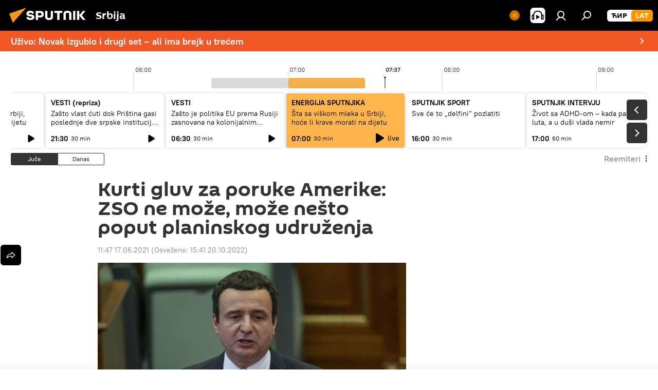

--- FILE ---
content_type: text/html; charset=utf-8
request_url: https://lat.sputnikportal.rs/20210617/kurti-gluv-za-poruke-amerike-zso-ne-moze-moze-nesto-poput-planinskog-udruzenja-1125666721.html
body_size: 29041
content:
<!DOCTYPE html><html lang="rs" data-lang="srb" data-charset="Serbian-Latin" dir="ltr"><head prefix="og: http://ogp.me/ns# fb: http://ogp.me/ns/fb# article: http://ogp.me/ns/article#"><title>Kurti gluv za poruke Amerike: ZSO ne može, može nešto poput planinskog udruženja - 17.06.2021, Sputnik Srbija</title><meta name="description" content="Premijer privremenih prištinskih institucija Aljbin Kurti izjavio je da zahtevi za jednoetničko udruživanje poput Zajednice srpskih opština, ne dolaze od običnih... 17.06.2021, Sputnik Srbija"><meta name="keywords" content="politika, vesti, filip kosnet, aljbin kurti, zso, kosovo i metohija (kim)"><meta http-equiv="X-UA-Compatible" content="IE=edge,chrome=1"><meta http-equiv="Content-Type" content="text/html; charset=utf-8"><meta name="robots" content="index, follow, max-image-preview:large"><meta name="viewport" content="width=device-width, initial-scale=1.0, maximum-scale=1.0, user-scalable=yes"><meta name="HandheldFriendly" content="true"><meta name="MobileOptimzied" content="width"><meta name="referrer" content="always"><meta name="format-detection" content="telephone=no"><meta name="format-detection" content="address=no"><link rel="alternate" type="application/rss+xml" href="https://lat.sputnikportal.rs/export/rss2/archive/index.xml"><link rel="canonical" href="https://lat.sputnikportal.rs/20210617/kurti-gluv-za-poruke-amerike-zso-ne-moze-moze-nesto-poput-planinskog-udruzenja-1125666721.html"><link rel="preload" as="image" href="https://cdn1.img.sputnikportal.rs/img/112185/44/1121854411_0:0:3073:1728_1920x0_80_0_0_4194d463c14416186bbe138717130c45.jpg.webp" imagesrcset="https://cdn1.img.sputnikportal.rs/img/112185/44/1121854411_0:0:3073:1728_640x0_80_0_0_5b88ec9d61c73b96a626010ea927c384.jpg.webp 640w,https://cdn1.img.sputnikportal.rs/img/112185/44/1121854411_0:0:3073:1728_1280x0_80_0_0_8e06b53ea94d1bfa2032cba428eebbe7.jpg.webp 1280w,https://cdn1.img.sputnikportal.rs/img/112185/44/1121854411_0:0:3073:1728_1920x0_80_0_0_4194d463c14416186bbe138717130c45.jpg.webp 1920w"><link rel="preconnect" href="https://cdn1.img.sputnikportal.rs/images/"><link rel="dns-prefetch" href="https://cdn1.img.sputnikportal.rs/images/"><link rel="alternate" hreflang="sr-Cyrl" href="https://sputnikportal.rs/20210617/kurti-gluv-za-poruke-amerike-zso-ne-moze-moze-nesto-poput-planinskog-udruzenja-1125666721.html"><link rel="alternate" hreflang="sr-Latn" href="https://lat.sputnikportal.rs/20210617/kurti-gluv-za-poruke-amerike-zso-ne-moze-moze-nesto-poput-planinskog-udruzenja-1125666721.html"><link rel="alternate" hreflang="x-default" href="https://sputnikportal.rs/20210617/kurti-gluv-za-poruke-amerike-zso-ne-moze-moze-nesto-poput-planinskog-udruzenja-1125666721.html"><link rel="apple-touch-icon" sizes="57x57" href="https://cdn1.img.sputnikportal.rs/i/favicon/favicon-57x57.png"><link rel="apple-touch-icon" sizes="60x60" href="https://cdn1.img.sputnikportal.rs/i/favicon/favicon-60x60.png"><link rel="apple-touch-icon" sizes="72x72" href="https://cdn1.img.sputnikportal.rs/i/favicon/favicon-72x72.png"><link rel="apple-touch-icon" sizes="76x76" href="https://cdn1.img.sputnikportal.rs/i/favicon/favicon-76x76.png"><link rel="apple-touch-icon" sizes="114x114" href="https://cdn1.img.sputnikportal.rs/i/favicon/favicon-114x114.png"><link rel="apple-touch-icon" sizes="120x120" href="https://cdn1.img.sputnikportal.rs/i/favicon/favicon-120x120.png"><link rel="apple-touch-icon" sizes="144x144" href="https://cdn1.img.sputnikportal.rs/i/favicon/favicon-144x144.png"><link rel="apple-touch-icon" sizes="152x152" href="https://cdn1.img.sputnikportal.rs/i/favicon/favicon-152x152.png"><link rel="apple-touch-icon" sizes="180x180" href="https://cdn1.img.sputnikportal.rs/i/favicon/favicon-180x180.png"><link rel="icon" type="image/png" sizes="192x192" href="https://cdn1.img.sputnikportal.rs/i/favicon/favicon-192x192.png"><link rel="icon" type="image/png" sizes="32x32" href="https://cdn1.img.sputnikportal.rs/i/favicon/favicon-32x32.png"><link rel="icon" type="image/png" sizes="96x96" href="https://cdn1.img.sputnikportal.rs/i/favicon/favicon-96x96.png"><link rel="icon" type="image/png" sizes="16x16" href="https://cdn1.img.sputnikportal.rs/i/favicon/favicon-16x16.png"><link rel="manifest" href="/project_data/manifest.json?4"><meta name="msapplication-TileColor" content="#F4F4F4"><meta name="msapplication-TileImage" content="https://cdn1.img.sputnikportal.rs/i/favicon/favicon-144x144.png"><meta name="theme-color" content="#F4F4F4"><link rel="shortcut icon" href="https://cdn1.img.sputnikportal.rs/i/favicon/favicon.ico"><meta property="fb:app_id" content="478095125700675"><meta property="fb:pages" content="152587668165515"><meta name="analytics:lang" content="srb"><meta name="analytics:title" content="Kurti gluv za poruke Amerike: ZSO ne može, može nešto poput planinskog udruženja - 17.06.2021, Sputnik Srbija"><meta name="analytics:keyw" content="politika, vesti, person_Filip_Kosnet, person_Aljbin_Kurti, organization_ZSO, common_kosovo-i-metohija"><meta name="analytics:rubric" content=""><meta name="analytics:tags" content="Politika, Vesti, Filip Kosnet, Aljbin Kurti, ZSO, Kosovo i Metohija (KiM)"><meta name="analytics:site_domain" content="lat.sputnikportal.rs"><meta name="analytics:article_id" content="1125666721"><meta name="analytics:url" content="https://lat.sputnikportal.rs/20210617/kurti-gluv-za-poruke-amerike-zso-ne-moze-moze-nesto-poput-planinskog-udruzenja-1125666721.html"><meta name="analytics:p_ts" content="1623923270"><meta name="analytics:author" content="Sputnik Srbija"><meta name="analytics:isscroll" content="0"><meta property="og:url" content="https://lat.sputnikportal.rs/20210617/kurti-gluv-za-poruke-amerike-zso-ne-moze-moze-nesto-poput-planinskog-udruzenja-1125666721.html"><meta property="og:title" content="Kurti gluv za poruke Amerike: ZSO ne može, može nešto poput planinskog udruženja"><meta property="og:description" content="Premijer privremenih prištinskih institucija Aljbin Kurti izjavio je da zahtevi za jednoetničko udruživanje poput Zajednice srpskih opština, ne dolaze od običnih ljudi, već od političara i severnih suseda, prenosi Koha."><meta property="og:type" content="article"><meta property="og:site_name" content="Sputnik Srbija"><meta property="og:locale" content="sr_RS"><meta property="og:image" content="https://cdn1.img.sputnikportal.rs/images/sharing/article/serbian-latin/1125666721.jpg?11218544091666273292"><meta property="og:image:width" content="2072"><meta name="relap-image" content="https://cdn1.img.sputnikportal.rs/i/logo/logo-social.png"><meta name="twitter:card" content="summary_large_image"><meta name="twitter:image" content="https://cdn1.img.sputnikportal.rs/images/sharing/article/serbian-latin/1125666721.jpg?11218544091666273292"><meta property="article:published_time" content="20210617T1147+0200"><meta property="article:modified_time" content="20221020T1541+0200"><meta property="article:author" content="Sputnik Srbija"><link rel="author" href="https://lat.sputnikportal.rs"><meta property="article:section" content="Vesti"><meta property="article:tag" content="Politika"><meta property="article:tag" content="Vesti"><meta property="article:tag" content="Filip Kosnet"><meta property="article:tag" content="Aljbin Kurti"><meta property="article:tag" content="ZSO"><meta property="article:tag" content="Kosovo i Metohija (KiM)"><meta name="relap-entity-id" content="1125666721"><meta property="fb:pages" content="152587668165515"><link rel="amphtml" href="https://lat.sputnikportal.rs/amp/20210617/kurti-gluv-za-poruke-amerike-zso-ne-moze-moze-nesto-poput-planinskog-udruzenja-1125666721.html"><link rel="preload" as="style" onload="this.onload=null;this.rel='stylesheet'" type="text/css" href="https://cdn1.img.sputnikportal.rs/css/libs/fonts.min.css?911eb65935"><link rel="stylesheet" type="text/css" href="https://cdn1.img.sputnikportal.rs/css/common.min.css?9149894256"><link rel="stylesheet" type="text/css" href="https://cdn1.img.sputnikportal.rs/css/radioschedule.min.css?975ce1b4d"><link rel="stylesheet" type="text/css" href="https://cdn1.img.sputnikportal.rs/css/article.min.css?913fe17605"><script src="https://cdn1.img.sputnikportal.rs/min/js/dist/head.js?9c9052ef3"></script><script data-iub-purposes="1">var _paq = _paq || []; (function() {var stackDomain = window.location.hostname.split('.').reverse();var domain = stackDomain[1] + '.' + stackDomain[0];_paq.push(['setCDNMask', new RegExp('cdn(\\w+).img.'+domain)]); _paq.push(['setSiteId', 'sputnik_rs']); _paq.push(['trackPageView']); _paq.push(['enableLinkTracking']); var d=document, g=d.createElement('script'), s=d.getElementsByTagName('script')[0]; g.type='text/javascript'; g.defer=true; g.async=true; g.src='//a.sputniknews.com/js/sputnik.js'; s.parentNode.insertBefore(g,s); } )();</script><script type="text/javascript" src="https://cdn1.img.sputnikportal.rs/min/js/libs/banners/adfx.loader.bind.js?98d724fe2"></script><script>
                (window.yaContextCb = window.yaContextCb || []).push(() => {
                    replaceOriginalAdFoxMethods();
                    window.Ya.adfoxCode.hbCallbacks = window.Ya.adfoxCode.hbCallbacks || [];
                })
            </script><!--V <head> saйta odin raz dobavьte kod zagruzčika-->
<script>window.yaContextCb = window.yaContextCb || []</script>
<script src="https://yandex.ru/ads/system/context.js" async></script><script>var endlessScrollFirst = 1125666721; var endlessScrollUrl = '/services/article/infinity/'; var endlessScrollAlgorithm = ''; var endlessScrollQueue = [1195254207, 1195253837, 1195253972, 1195231176, 1195251960, 1195252307, 1195253626, 1194857429, 1195245796, 1195245426, 1194859286, 1195232907, 1195250481, 1195250966, 1195246320];</script><script>var endlessScrollFirst = 1125666721; var endlessScrollUrl = '/services/article/infinity/'; var endlessScrollAlgorithm = ''; var endlessScrollQueue = [1195254207, 1195253837, 1195253972, 1195231176, 1195251960, 1195252307, 1195253626, 1194857429, 1195245796, 1195245426, 1194859286, 1195232907, 1195250481, 1195250966, 1195246320];</script></head><body id="body" data-ab="c" data-emoji="1" class="site_rs m-page-article  m-alert-widget">
            
                <!-- Yandex.Metrika counter -->
                <script type="text/javascript" >
                   (function(m,e,t,r,i,k,a){m[i]=m[i]||function(){(m[i].a=m[i].a||[]).push(arguments)};
                   m[i].l=1*new Date();k=e.createElement(t),a=e.getElementsByTagName(t)[0],k.async=1,k.src=r,a.parentNode.insertBefore(k,a)})
                   (window, document, "script", "https://mc.yandex.ru/metrika/tag.js", "ym");

                   ym(27960909, "init", {
                        clickmap:true,
                        trackLinks:true,
                        accurateTrackBounce:true
                   });
                </script>
                <noscript><div><img src="https://mc.yandex.ru/watch/27960909" style="position:absolute; left:-9999px;" alt="" /></div></noscript>
                <!-- /Yandex.Metrika counter -->
            
        <div class="schema_org" itemscope="itemscope" itemtype="https://schema.org/WebSite"><meta itemprop="name" content="Sputnik Srbija"><meta itemprop="alternateName" content="Sputnik Srbija"><meta itemprop="description" content="Sputnjik je međunarodna medijska kuća. Objavljujemo najnovije vesti iz sveta, Srbije i regiona na srpskom jeziku. Najaktuelnije političke, ekonomske i društvene teme sa svih kontinenata."><a itemprop="url" href="https://lat.sputnikportal.rs" title="Sputnik Srbija"> </a><meta itemprop="image" content="https://lat.sputnikportal.rs/i/logo/logo.png"></div><ul class="schema_org" itemscope="itemscope" itemtype="http://schema.org/BreadcrumbList"><li itemprop="itemListElement" itemscope="itemscope" itemtype="http://schema.org/ListItem"><meta itemprop="name" content="Sputnik Srbija"><meta itemprop="position" content="1"><meta itemprop="item" content="https://lat.sputnikportal.rs"><a itemprop="url" href="https://lat.sputnikportal.rs" title="Sputnik Srbija"> </a></li><li itemprop="itemListElement" itemscope="itemscope" itemtype="http://schema.org/ListItem"><meta itemprop="name" content="Vesti"><meta itemprop="position" content="2"><meta itemprop="item" content="https://lat.sputnikportal.rs/20210617/"><a itemprop="url" href="https://lat.sputnikportal.rs/20210617/" title="Vesti"> </a></li><li itemprop="itemListElement" itemscope="itemscope" itemtype="http://schema.org/ListItem"><meta itemprop="name" content="Kurti gluv za poruke Amerike: ZSO ne može, može nešto poput planinskog udruženja"><meta itemprop="position" content="3"><meta itemprop="item" content="https://lat.sputnikportal.rs/20210617/kurti-gluv-za-poruke-amerike-zso-ne-moze-moze-nesto-poput-planinskog-udruzenja-1125666721.html"><a itemprop="url" href="https://lat.sputnikportal.rs/20210617/kurti-gluv-za-poruke-amerike-zso-ne-moze-moze-nesto-poput-planinskog-udruzenja-1125666721.html" title="Kurti gluv za poruke Amerike: ZSO ne može, može nešto poput planinskog udruženja"> </a></li></ul><div class="container"><div class="banner m-before-header m-article-desktop" data-position="article_desktop_header" data-infinity="1"><aside class="banner__content"><iframe class="relap-runtime-iframe" style="position:absolute;top:-9999px;left:-9999px;visibility:hidden;" srcdoc="<script src='https://relap.io/v7/relap.js' data-relap-token='HvaPHeJmpVila25r'></script>"></iframe></aside></div></div><div class="page" id="page"><div id="alerts"><script type="text/template" id="alertAfterRegisterTemplate">
                    
                        <div class="auth-alert m-hidden" id="alertAfterRegister">
                            <div class="auth-alert__text">
                                <%- data.success_title %> <br />
                                <%- data.success_email_1 %>
                                <span class="m-email"></span>
                                <%- data.success_email_2 %>
                            </div>
                            <div class="auth-alert__btn">
                                <button class="form__btn m-min m-black confirmEmail">
                                    <%- data.send %>
                                </button>
                            </div>
                        </div>
                    
                </script><script type="text/template" id="alertAfterRegisterNotifyTemplate">
                    
                        <div class="auth-alert" id="alertAfterRegisterNotify">
                            <div class="auth-alert__text">
                                <%- data.golink_1 %>
                                <span class="m-email">
                                    <%- user.mail %>
                                </span>
                                <%- data.golink_2 %>
                            </div>
                            <% if (user.registerConfirmCount <= 2 ) {%>
                                <div class="auth-alert__btn">
                                    <button class="form__btn m-min m-black confirmEmail">
                                        <%- data.send %>
                                    </button>
                                </div>
                            <% } %>
                        </div>
                    
                </script></div><div class="anchor" id="anchor"><div class="header " id="header"><div class="m-relative"><div class="container m-header"><div class="header__wrap"><div class="header__name"><div class="header__logo"><a href="/" title="Sputnik Srbija"><svg xmlns="http://www.w3.org/2000/svg" width="176" height="44" viewBox="0 0 176 44" fill="none"><path class="chunk_1" fill-rule="evenodd" clip-rule="evenodd" d="M45.8073 18.3817C45.8073 19.5397 47.1661 19.8409 49.3281 20.0417C54.1074 20.4946 56.8251 21.9539 56.8461 25.3743C56.8461 28.7457 54.2802 30.9568 48.9989 30.9568C44.773 30.9568 42.1067 29.1496 41 26.5814L44.4695 24.5688C45.3754 25.9277 46.5334 27.0343 49.4005 27.0343C51.3127 27.0343 52.319 26.4296 52.319 25.5751C52.319 24.5665 51.6139 24.2163 48.3942 23.866C43.7037 23.3617 41.3899 22.0029 41.3899 18.5824C41.3899 15.9675 43.3511 13 48.9359 13C52.9611 13 55.6274 14.8095 56.4305 17.1746L53.1105 19.1358C53.0877 19.1012 53.0646 19.0657 53.041 19.0295C52.4828 18.1733 51.6672 16.9224 48.6744 16.9224C46.914 16.9224 45.8073 17.4758 45.8073 18.3817ZM67.4834 13.3526H59.5918V30.707H64.0279V26.0794H67.4484C72.1179 26.0794 75.0948 24.319 75.0948 19.6401C75.0854 15.3138 72.6199 13.3526 67.4834 13.3526ZM67.4834 22.206H64.0186V17.226H67.4834C69.8975 17.226 70.654 18.0291 70.654 19.6891C70.6587 21.6527 69.6524 22.206 67.4834 22.206ZM88.6994 24.7206C88.6994 26.2289 87.4924 27.0857 85.3794 27.0857C83.3178 27.0857 82.1597 26.2289 82.1597 24.7206V13.3526H77.7236V25.0264C77.7236 28.6477 80.7425 30.9615 85.4704 30.9615C89.9999 30.9615 93.1168 28.8601 93.1168 25.0264V13.3526H88.6808L88.6994 24.7206ZM136.583 13.3526H132.159V30.7023H136.583V13.3526ZM156.097 13.3526L149.215 21.9235L156.45 30.707H151.066L144.276 22.4559V30.707H139.85V13.3526H144.276V21.8021L151.066 13.3526H156.097ZM95.6874 17.226H101.221V30.707H105.648V17.226H111.181V13.3526H95.6874V17.226ZM113.49 18.7342C113.49 15.2134 116.458 13 121.085 13C125.715 13 128.888 15.0616 128.902 18.7342V30.707H124.466V18.935C124.466 17.6789 123.259 16.8734 121.146 16.8734C119.094 16.8734 117.926 17.6789 117.926 18.935V30.707H113.49V18.7342Z" fill="white"></path><path class="chunk_2" d="M41 7L14.8979 36.5862L8 18.431L41 7Z" fill="#F8961D"></path></svg></a></div><div class="header__project"><span class="header__project-title">Srbija</span></div></div><div class="header__controls" data-nosnippet=""><div class="share m-header" data-id="1125666721" data-url="https://lat.sputnikportal.rs/20210617/kurti-gluv-za-poruke-amerike-zso-ne-moze-moze-nesto-poput-planinskog-udruzenja-1125666721.html" data-title="Kurti gluv za poruke Amerike: ZSO ne može, može nešto poput planinskog udruženja"></div><div class="header__menu"><span class="header__menu-item header__menu-live js__toggle-live m-online"></span><span class="header__menu-item header__menu-item-radioButton" id="radioButton" data-stream="https://nfw.ria.ru/flv/audio.aspx?ID=95025336&amp;type=mp3"><svg class="svg-icon"><use xmlns:xlink="http://www.w3.org/1999/xlink" xlink:href="/i/sprites/package/inline.svg?63#radio2"></use></svg></span><a href="#" class="header__menu-item m-login" title="Prijava" data-modal-open="authorization"><svg class="svg-icon"><use xmlns:xlink="http://www.w3.org/1999/xlink" xlink:href="/i/sprites/package/inline.svg?63#login"></use></svg></a><span class="header__menu-item" data-modal-open="search"><svg class="svg-icon"><use xmlns:xlink="http://www.w3.org/1999/xlink" xlink:href="/i/sprites/package/inline.svg?63#search"></use></svg></span></div><div class="switcher m-double"><div class="switcher__label"><span class="switcher__title">LAT</span><span class="switcher__icon"><svg class="svg-icon"><use xmlns:xlink="http://www.w3.org/1999/xlink" xlink:href="/i/sprites/package/inline.svg?63#arrowDown"></use></svg></span></div><div class="switcher__dropdown"><div translate="no" class="notranslate"><div class="switcher__list"><a href="https://sputnikportal.rs/20210617/kurti-gluv-za-poruke-amerike-zso-ne-moze-moze-nesto-poput-planinskog-udruzenja-1125666721.html" class="switcher__link"><span class="switcher__project">Sputnik Srbija</span><span class="switcher__abbr" data-abbr="ĆIR">ĆIR</span></a><a href="https://lat.sputnikportal.rs" class="switcher__link m-selected"><span class="switcher__project">Sputnik Srbija</span><span class="switcher__abbr" data-abbr="LAT">LAT</span><i class="switcher__accept"><svg class="svg-icon"><use xmlns:xlink="http://www.w3.org/1999/xlink" xlink:href="/i/sprites/package/inline.svg?63#ok"></use></svg></i></a></div></div></div></div></div></div></div></div><div class="alert"><div class="container"><a href="/20260128/uzivo-novak-djokovic-sport-tenis-lorenco-muzeti-cetvrtfinale-australijan-open-prenos-1195251770.html" class="alert__link" title="Uživo: Novak izgubio i drugi set – ali ima brejk u trećem"><span class="alert__information">Uživo: Novak izgubio i drugi set – ali ima brejk u trećem</span><span class="alert__icon"><svg class="svg-icon"><use xmlns:xlink="http://www.w3.org/1999/xlink" xlink:href="/i/sprites/package/inline.svg?63#arrowDown"></use></svg></span></a></div></div></div></div><script>var GLOBAL = GLOBAL || {}; GLOBAL.translate = {}; GLOBAL.rtl = 0; GLOBAL.lang = "srb"; GLOBAL.design = "rs"; GLOBAL.charset = "Serbian-Latin"; GLOBAL.project = "sputnik_rs"; GLOBAL.htmlCache = 1; GLOBAL.translate.search = {}; GLOBAL.translate.search.notFound = "Ništa nije pronađeno"; GLOBAL.translate.search.stringLenght = "Unesite više slova u pretragu"; GLOBAL.www = "https://lat.sputnikportal.rs"; GLOBAL.seo = {}; GLOBAL.seo.title = ""; GLOBAL.seo.keywords = ""; GLOBAL.seo.description = ""; GLOBAL.sock = {}; GLOBAL.sock.server = "https://cm.sputniknews.com/chat"; GLOBAL.sock.lang = "srb"; GLOBAL.sock.project = "sputnik_rs"; GLOBAL.social = {}; GLOBAL.social.fbID = "478095125700675"; GLOBAL.share = [ { name: 'telegram', mobile: false },{ name: 'twitter', mobile: false },{ name: 'whatsapp', mobile: false },{ name: 'viber', mobile: false },{ name: 'messenger', mobile: true } ]; GLOBAL.csrf_token = ''; GLOBAL.search = {}; GLOBAL.auth = {}; GLOBAL.auth.status = 'error'; GLOBAL.auth.provider = ''; GLOBAL.auth.twitter = '/id/twitter/request/'; GLOBAL.auth.facebook = '/id/facebook/request/'; GLOBAL.auth.vkontakte = '/id/vkontakte/request/'; GLOBAL.auth.google = '/id/google/request/'; GLOBAL.auth.ok = '/id/ok/request/'; GLOBAL.auth.apple = '/id/apple/request/'; GLOBAL.auth.moderator = ''; GLOBAL.user = {}; GLOBAL.user.id = ""; GLOBAL.user.emailActive = ""; GLOBAL.user.registerConfirmCount = 0; GLOBAL.article = GLOBAL.article || {}; GLOBAL.article.id = 1125666721; GLOBAL.article.chat_expired = !!1; GLOBAL.chat = GLOBAL.chat || {}; GLOBAL.locale = {"convertDate":{"yesterday":"\u0408\u0443\u0447\u0435","hours":{"nominative":"%{s}","genitive":"%{s}"},"minutes":{"nominative":"%{s}","genitive":"%{s}"}},"id":{"is_id":"1","errors":{"email":"\u0423\u043d\u0435\u0441\u0438 \u043c\u0435\u0458\u043b","password":"\u0423\u043d\u0435\u0441\u0438 \u043b\u043e\u0437\u0438\u043d\u043a\u0443","wrong":"\u041d\u0435\u0438\u0441\u043f\u0440\u0430\u0432\u043d\u043e \u043a\u043e\u0440\u0438\u0441\u043d\u0438\u0447\u043a\u043e \u0438\u043c\u0435 \u0438\u043b\u0438 \u043b\u043e\u0437\u0438\u043d\u043a\u0430","wrongpassword":"\u041d\u0435\u0438\u0441\u043f\u0440\u0430\u0432\u043d\u0430 \u043b\u043e\u0437\u0438\u043d\u043a\u0430","wronglogin":"\u041f\u0440\u043e\u0432\u0435\u0440\u0438\u0442\u0435 \u043c\u0435\u0458\u043b \u0430\u0434\u0440\u0435\u0441\u0443","emptylogin":"\u041d\u0438\u0458\u0435 \u0443\u043d\u0435\u0442\u043e \u0438\u043c\u0435 \u043a\u043e\u0440\u0438\u0441\u043d\u0438\u043a\u0430","wrongemail":"\u041d\u0435\u0438\u0441\u043f\u0440\u0430\u0432\u043d\u0430 \u043c\u0435\u0458\u043b \u0430\u0434\u0440\u0435\u0441\u0430","passwordnotsimilar":"\u0423\u043d\u0435\u0442\u0438 \u043f\u043e\u0434\u0430\u0446\u0438 \u0441\u0435 \u043d\u0435 \u043f\u043e\u043a\u043b\u0430\u043f\u0430\u0458\u0443","wrongcode":"\u041d\u0435\u0438\u0441\u043f\u0440\u0430\u0432\u0430\u043d \u043a\u043e\u0434","wrongname":"\u041a\u043e\u0440\u0438\u0441\u043d\u0438\u0447\u043a\u043e \u0438\u043c\u0435 \u0458\u0435 \u0432\u0435\u045b \u0443 \u0443\u043f\u043e\u0442\u0440\u0435\u0431\u0438","send":"\u041c\u0435\u0458\u043b \u0458\u0435 \u043f\u043e\u0441\u043b\u0430\u0442!","notsend":"\u0413\u0440\u0435\u0448\u043a\u0430! \u041d\u0438\u0458\u0435 \u043c\u043e\u0433\u0443\u045b\u0435 \u043f\u043e\u0441\u043b\u0430\u0442\u0438 \u043c\u0435\u0458\u043b","anothersoc":"\u0414\u0440\u0443\u0433\u0438 \u043d\u0430\u043b\u043e\u0433 \u0458\u0435 \u0432\u0435\u045b \u043f\u043e\u0432\u0435\u0437\u0430\u043d \u0441\u0430 \u043e\u0432\u0438\u043c \u043f\u0440\u043e\u0444\u0438\u043b\u043e\u043c","acclink":"\u041d\u0430\u043b\u043e\u0437\u0438 \u0441\u0443 \u0443\u0441\u043f\u0435\u0448\u043d\u043e \u043f\u043e\u0432\u0435\u0437\u0430\u043d\u0438!","emailexist":"\u041a\u043e\u0440\u0438\u0441\u043d\u0438\u043a \u0441\u0430 \u0443\u043d\u0435\u0442\u0438\u043c \u043c\u0435\u0458\u043b\u043e\u043c \u0432\u0435\u045b \u043f\u043e\u0441\u0442\u043e\u0458\u0438","emailnotexist":"\u0413\u0440\u0435\u0448\u043a\u0430! \u041a\u043e\u0440\u0438\u0441\u043d\u0438\u043a \u0441\u0430 \u0443\u043d\u0435\u0442\u0438\u043c \u043c\u0435\u0458\u043b\u043e\u043c \u0432\u0435\u045b \u043f\u043e\u0441\u0442\u043e\u0458\u0438","recoveryerror":"\u0413\u0440\u0435\u0448\u043a\u0430 \u043f\u0440\u0438\u043b\u0438\u043a\u043e\u043c \u043f\u0440\u043e\u043c\u0435\u043d\u0435 \u043b\u043e\u0437\u0438\u043d\u043a\u0435. \u041f\u043e\u043a\u0443\u0448\u0430\u0458\u0442\u0435 \u043f\u043e\u043d\u043e\u0432\u043e!","alreadyactive":"\u0412\u0430\u0448 \u043d\u0430\u043b\u043e\u0433 \u0458\u0435 \u0432\u0435\u045b \u0430\u043a\u0442\u0438\u0432\u0430\u043d","autherror":"\u0413\u0440\u0435\u0448\u043a\u0430 \u043f\u0440\u0438\u043b\u0438\u043a\u043e\u043c \u043f\u0440\u0438\u0458\u0430\u0432\u0459\u0438\u0432\u0430\u045a\u0430. \u041c\u043e\u043b\u0438\u043c\u043e \u0432\u0430\u0441 \u0434\u0430 \u043f\u043e\u043a\u0443\u0448\u0430\u0442\u0435 \u043a\u0430\u0441\u043d\u0438\u0458\u0435 \u0438\u043b\u0438 \u0434\u0430 \u0441\u0435 \u043e\u0431\u0440\u0430\u0442\u0438\u0442\u0435 \u0441\u043b\u0443\u0436\u0431\u0438 \u0437\u0430 \u0442\u0435\u0445\u043d\u0438\u0447\u043a\u0443 \u043f\u043e\u0434\u0440\u0448\u043a\u0443","codeerror":"\u0413\u0440\u0435\u0448\u043a\u0430 \u043f\u0440\u0438 \u0433\u0435\u043d\u0435\u0440\u0438\u0441\u0430\u045a\u0443 \u043a\u043e\u0434\u0430 \u0437\u0430 \u043f\u043e\u0442\u0432\u0440\u0434\u0443 \u0440\u0435\u0433\u0438\u0441\u0442\u0440\u0430\u0446\u0438\u0458\u0435. \u041c\u043e\u043b\u0438\u043c\u043e \u0432\u0430\u0441 \u0434\u0430 \u043f\u043e\u043a\u0443\u0448\u0430\u0442\u0435 \u043a\u0430\u0441\u043d\u0438\u0458\u0435 \u0438\u043b\u0438 \u0434\u0430 \u0441\u0435 \u043e\u0431\u0440\u0430\u0442\u0438\u0442\u0435 \u0441\u043b\u0443\u0436\u0431\u0438 \u0437\u0430 \u0442\u0435\u0445\u043d\u0438\u0447\u043a\u0443 \u043f\u043e\u0434\u0440\u0448\u043a\u0443","global":"\u0413\u0440\u0435\u0448\u043a\u0430. \u041c\u043e\u043b\u0438\u043c\u043e \u0432\u0430\u0441 \u0434\u0430 \u043f\u043e\u043a\u0443\u0448\u0430\u0442\u0435 \u043a\u0430\u0441\u043d\u0438\u0458\u0435 \u0438\u043b\u0438 \u0434\u0430 \u0441\u0435 \u043e\u0431\u0440\u0430\u0442\u0438\u0442\u0435 \u0441\u043b\u0443\u0436\u0431\u0438 \u0437\u0430 \u0442\u0435\u0445\u043d\u0438\u0447\u043a\u0443 \u043f\u043e\u0434\u0440\u0448\u043a\u0443.","registeremail":[],"linkprofile":[],"confirm":[],"block":[],"del":[],"confirmation":[],"linkDeleted":[]},"links":{"login":"\u041f\u0440\u0438\u0458\u0430\u0432\u0438 \u0441\u0435","register":"\u0420\u0435\u0433\u0438\u0441\u0442\u0440\u0430\u0446\u0438\u0458\u0430","forgotpassword":"\u041f\u0440\u043e\u043c\u0435\u043d\u0438 \u043b\u043e\u0437\u0438\u043d\u043a\u0443","privacy":"Polityka prywatno\u015bci"},"auth":{"title":"\u041f\u0440\u0438\u0458\u0430\u0432\u0430","email":"\u041f\u043e\u0448\u0442\u0430","password":"\u041b\u043e\u0437\u0438\u043d\u043a\u0430","login":"\u041f\u0440\u0438\u0458\u0430\u0432\u0438 \u0441\u0435","recovery":"\u041f\u043e\u0432\u0440\u0430\u0442\u0438 \u0438\u0437\u0433\u0443\u0431\u0459\u0435\u043d\u0443 \u043b\u043e\u0437\u0438\u043d\u043a\u0443","registration":"\u0420\u0435\u0433\u0438\u0441\u0442\u0440\u0430\u0446\u0438\u0458\u0430","social":{"title":"\u0414\u0440\u0443\u0433\u0438 \u043d\u0430\u0447\u0438\u043d\u0438 \u043f\u0440\u0438\u0458\u0430\u0432\u0459\u0438\u0432\u0430\u045a\u0430","comment":[],"vk":"VK","ok":"Odnoklassniki","google":"Google","apple":"Apple"}},"confirm_no":{"title":"\u041b\u0438\u043d\u043a \u0458\u0435 \u0438\u0441\u0442\u0435\u043a\u0430\u043e","send":"\u041f\u043e\u043d\u043e\u0432\u043e \u043f\u043e\u0448\u0430\u0459\u0438 \u043c\u0435\u0458\u043b","back":"\u041d\u0430\u0437\u0430\u0434"},"login":{"title":"\u0410\u0443\u0442\u043e\u0440\u0438\u0437\u0430\u0446\u0438\u0458\u0430","email":"\u041c\u0435\u0458\u043b:","password":"\u041b\u043e\u0437\u0438\u043d\u043a\u0430:","remember":"\u0417\u0430\u043f\u0430\u043c\u0442\u0438 \u043c\u0435","signin":"\u0423\u043b\u043e\u0433\u0443\u0458 \u0441\u0435","social":{"label":"\u0414\u0440\u0443\u0433\u0438 \u043d\u0430\u0447\u0438\u043d\u0438 \u043f\u0440\u0438\u0458\u0430\u0432\u0435","anotheruserlink":"\u041e\u0432\u0430\u0458 \u043d\u0430\u043b\u043e\u0433 \u0458\u0435 \u043f\u043e\u0432\u0435\u0437\u0430\u043d \u0441\u0430 \u0434\u0440\u0443\u0433\u0438\u043c \u043f\u0440\u043e\u0444\u0438\u043b\u043e\u043c."}},"register":{"title":"\u0420\u0435\u0433\u0438\u0441\u0442\u0440\u0430\u0446\u0438\u0458\u0430","email":"\u041f\u043e\u0448\u0442\u0430","password":"\u041b\u043e\u0437\u0438\u043d\u043a\u0430","button":"\u0420\u0435\u0433\u0438\u0441\u0442\u0440\u0443\u0458 \u0441\u0435","confirm":"\u041f\u043e\u0442\u0432\u0440\u0434\u0438 \u043b\u043e\u0437\u0438\u043d\u043a\u0443","captcha":"\u0423\u043d\u0435\u0441\u0438 \u043a\u043e\u0434 \u0441\u0430 \u0441\u043b\u0438\u043a\u0435","requirements":"\u041f\u043e\u0459\u0430 \u043a\u043e\u0458\u0430 \u0441\u0443 \u043e\u0431\u0430\u0432\u0435\u0437\u043d\u0430","password_length":"\u041d\u0430\u0458\u043c\u0430\u045a\u0435 9 \u0441\u0438\u043c\u0431\u043e\u043b\u0430 \u0438 \u0458\u0435\u0434\u043d\u0430 \u0446\u0438\u0444\u0440\u0430","success":[],"confirmemail":"\u041c\u043e\u043b\u0438\u043c\u043e \u0432\u0430\u0441 \u0434\u0430 \u043f\u043e\u0442\u0432\u0440\u0434\u0438\u0442\u0435 \u0432\u0430\u0448 \u043c\u0435\u0458\u043b \u043a\u0430\u043a\u043e \u0431\u0438\u0441\u0442\u0435 \u043d\u0430\u0441\u0442\u0430\u0432\u0438\u043b\u0438.","confirm_personal":[],"login":"\u041f\u0440\u0438\u0458\u0430\u0432\u0438 \u0441\u0435 \u043f\u043e\u043c\u043e\u045b\u0443 \u043a\u043e\u0440\u0438\u0441\u043d\u0438\u0447\u043a\u043e\u0433 \u0438\u043c\u0435\u043d\u0430 \u0438 \u043b\u043e\u0437\u0438\u043d\u043a\u0435","social":{"title":"\u0414\u0440\u0443\u0433\u0438 \u043d\u0430\u0447\u0438\u043d\u0438 \u043f\u0440\u0438\u0458\u0430\u0432\u0459\u0438\u0432\u0430\u045a\u0430","comment":[],"vk":"VK","ok":"Odnoklassniki","google":"Google","apple":"Apple"}},"register_social":{"title":"\u0420\u0435\u0433\u0438\u0441\u0442\u0440\u0430\u0446\u0438\u0458\u0430","email":"\u041f\u043e\u0448\u0442\u0430","registration":"\u0420\u0435\u0433\u0438\u0441\u0442\u0440\u0443\u0458 \u0441\u0435","confirm_personal":[],"back":"\u041d\u0430\u0437\u0430\u0434"},"register_user":{"title":"\u0412\u0430\u0448\u0438 \u043f\u043e\u0434\u0430\u0446\u0438","name":"\u0418\u043c\u0435","lastname":"\u041f\u0440\u0435\u0437\u0438\u043c\u0435","loadphoto":[],"photo":"\u0418\u0437\u0430\u0431\u0435\u0440\u0438 \u0444\u043e\u0442\u043e\u0433\u0440\u0430\u0444\u0438\u0458\u0443","save":"\u0421\u0430\u0447\u0443\u0432\u0430\u0458"},"recovery_password":{"title":"\u041f\u043e\u0432\u0440\u0430\u0442\u0438 \u0438\u0437\u0433\u0443\u0431\u0459\u0435\u043d\u0443 \u043b\u043e\u0437\u0438\u043d\u043a\u0443","email":"\u041f\u043e\u0448\u0442\u0430","next":"\u041d\u0430\u0441\u0442\u0430\u0432\u0438","new_password":"\u041d\u043e\u0432\u0430 \u043b\u043e\u0437\u0438\u043d\u043a\u0430","confirm_password":"\u041f\u043e\u0442\u0432\u0440\u0434\u0438 \u043b\u043e\u0437\u0438\u043d\u043a\u0443","back":"\u041d\u0430\u0437\u0430\u0434","send":"\u041f\u043e\u0441\u043b\u0430\u0442 \u0458\u0435 \u043b\u0438\u043d\u043a \u0437\u0430 \u043f\u0440\u043e\u043c\u0435\u043d\u0443 \u043b\u043e\u0437\u0438\u043d\u043a\u0435","done":"\u0413\u043e\u0442\u043e\u0432\u043e","change_and_login":"\u041f\u0440\u043e\u043c\u0435\u043d\u0438 \u043b\u043e\u0437\u0438\u043d\u043a\u0443 \u0438 \u0443\u043b\u043e\u0433\u0443\u0458 \u0441\u0435"},"deleteaccount":{"title":"\u0411\u0440\u0438\u0441\u0430\u045a\u0435 \u043f\u0440\u043e\u0444\u0438\u043b\u0430 \u043d\u0430 \u043f\u043e\u0440\u0442\u0430\u043b\u0443 \u0421\u043f\u0443\u0442\u045a\u0438\u043a \u0421\u0440\u0431\u0438\u0458\u0430","body":"\u0414\u0430 \u043b\u0438 \u0437\u0430\u0438\u0441\u0442\u0430 \u0436\u0435\u043b\u0438\u0442\u0435 \u0434\u0430 \u043e\u0431\u0440\u0438\u0448\u0435\u0442\u0435 \u043f\u0440\u043e\u0444\u0438\u043b?","success":[],"action":"\u041e\u0431\u0440\u0438\u0448\u0438 \u043d\u0430\u043b\u043e\u0433"},"passwordrecovery":{"title":"\u041f\u0440\u043e\u043c\u0435\u043d\u0438 \u043b\u043e\u0437\u0438\u043d\u043a\u0443","password":"\u041d\u043e\u0432\u0430 \u043b\u043e\u0437\u0438\u043d\u043a\u0430","confirm":"\u041f\u043e\u0442\u0432\u0440\u0434\u0438\u0442\u0435 \u043d\u043e\u0432\u0443 \u043b\u043e\u0437\u0438\u043d\u043a\u0443","email":"\u041c\u0435\u0458\u043b","send":[],"success":[],"alert":"\n \u041f\u043e\u0441\u043b\u0430\u0442\u043e \u0432\u0430\u043c \u0458\u0435 \u043e\u0431\u0430\u0432\u0435\u0448\u0442\u0435\u045a\u0435 \u043d\u0430 \u043c\u0435\u0458\u043b. \u041a\u0430\u043a\u043e \u0431\u0438\u0441\u0442\u0435 \u043f\u0440\u043e\u043c\u0435\u043d\u0438\u043b\u0438 \u043b\u043e\u0437\u0438\u043d\u043a\u0443 \u043f\u0440\u0430\u0442\u0438\u0442\u0435 \u043b\u0438\u043d\u043a.\n "},"registerconfirm":{"success":"\u0423\u0441\u043f\u0435\u0448\u043d\u043e \u0441\u0442\u0435 \u043a\u0440\u0435\u0438\u0440\u0430\u043b\u0438 \u043d\u0430\u043b\u043e\u0433!","error":"\u0413\u0440\u0435\u0448\u043a\u0430 \u043f\u0440\u0438\u043b\u0438\u043a\u043e\u043c \u0440\u0435\u0433\u0438\u0441\u0442\u0430\u0446\u0438\u0458\u0435. \u041c\u043e\u043b\u0438\u043c\u043e \u0432\u0430\u0441, \u043f\u043e\u043a\u0443\u0448\u0430\u0458\u0442\u0435 \u043f\u043e\u043d\u043e\u0432\u043e \u0438\u043b\u0438 \u0441\u0435 \u043e\u0431\u0440\u0430\u0442\u0438\u0442\u0435 \u0441\u043b\u0443\u0436\u0431\u0438 \u0437\u0430 \u0442\u0435\u0445\u043d\u0438\u0447\u043a\u0443 \u043f\u043e\u0434\u0440\u0448\u043a\u0443. "},"restoreaccount":{"title":"\u041e\u0431\u043d\u043e\u0432\u0438 \u043d\u0430\u043b\u043e\u0433","confirm":"\u0416\u0435\u043b\u0438\u0442\u0435 \u043b\u0438 \u0434\u0430 \u043e\u0431\u043d\u043e\u0432\u0438\u0442\u0435 \u0432\u0430\u0448 \u043d\u0430\u043b\u043e\u0433?","error":"\u0413\u0440\u0435\u0448\u043a\u0430! \u041d\u0438\u0458\u0435 \u043c\u043e\u0433\u0443\u045b\u0435 \u043e\u0431\u043d\u0430\u0432\u0459\u0430\u045a\u0435 \u043d\u0430\u043b\u043e\u0433\u0430","success":"\u0412\u0430\u0448 \u043d\u0430\u043b\u043e\u0433 \u0458\u0435 \u043e\u0431\u043d\u043e\u0432\u0459\u0435\u043d"},"localaccount":{"exist":"\u0418\u043c\u0430\u043c \u043d\u0430\u043b\u043e\u0433 \u043d\u0430 \u043f\u043e\u0440\u0442\u0430\u043b\u0443 \u0421\u043f\u0443\u0442\u045a\u0438\u043a \u0421\u0440\u0431\u0438\u0458\u0430","notexist":"\u041d\u0435\u043c\u0430\u043c \u043d\u0430\u043b\u043e\u0433 \u043d\u0430 \u043f\u043e\u0440\u0442\u0430\u043b\u0443 \u0421\u043f\u0443\u0442\u045a\u0438\u043a \u0421\u0440\u0431\u0438\u0458\u0430","title":"\u0420\u0435\u0433\u0438\u0441\u0442\u0440\u0430\u0446\u0438\u0458\u0430","profile":"\u0414\u0430 \u043b\u0438 \u0438\u043c\u0430\u0442\u0435 \u043d\u0430\u043b\u043e\u0433 \u043d\u0430 \u043f\u043e\u0440\u0442\u0430\u043b\u0443 \u0421\u043f\u0443\u0442\u045a\u0438\u043a \u0421\u0440\u0431\u0438\u0458\u0430?","hello":[]},"button":{"ok":"\u041e\u043a","yes":"\u0414\u0430","no":"\u041d\u0435","next":"\u0414\u0430\u0459\u0435","close":"\u0417\u0430\u0442\u0432\u043e\u0440\u0438","profile":"\u041c\u043e\u0458 \u043f\u0440\u043e\u0444\u0438\u043b","recover":"\u041e\u0431\u043d\u0430\u0432\u0459\u0430\u045a\u0435","register":"\u0420\u0435\u0433\u0438\u0441\u0442\u0440\u0430\u0446\u0438\u0458\u0430","delete":"\u041e\u0431\u0440\u0438\u0448\u0438","subscribe":"\u041f\u0440\u0438\u0458\u0430\u0432\u0438 \u0441\u0435 "},"message":{"errors":{"empty":[],"notfound":[],"similar":[]}},"profile":{"title":"\u041c\u043e\u0458 \u043f\u0440\u043e\u0444\u0438\u043b","tabs":{"profile":"\u041f\u0440\u043e\u0444\u0438\u043b","notification":"\u041f\u043e\u0442\u0432\u0440\u0434\u0435","newsletter":"\u041f\u0440\u0435\u0442\u043f\u043b\u0430\u0442\u0435","settings":"\u041f\u043e\u0434\u0435\u0448\u0430\u0432\u0430\u045a\u0430"},"uploadphoto":{"hover":"\u0423\u0447\u0438\u0442\u0430\u0458\u0442\u0435 \u043d\u043e\u0432\u0443 \u0444\u043e\u0442\u043e\u0433\u0440\u0430\u0444\u0438\u0458\u0443 \u0438\u043b\u0438 \u0458\u0435 \u043f\u0440\u0435\u0432\u0443\u0446\u0438\u0442\u0435 \u0443 \u043e\u0432\u043e \u043f\u043e\u0459\u0435","hover_mobile":"\u0423\u0447\u0438\u0442\u0430\u0458\u0442\u0435 \u043d\u043e\u0432\u0443 \u0444\u043e\u0442\u043e\u0433\u0440\u0430\u0444\u0438\u0458\u0443 \u0438\u043b\u0438 \u0458\u0435 \u043f\u0440\u0435\u0432\u0443\u0446\u0438\u0442\u0435 \u0443 \u043e\u0432\u043e \u043f\u043e\u0459\u0435"},"edit":{"firstname":"\u0418\u043c\u0435","lastname":"\u041f\u0440\u0435\u0437\u0438\u043c\u0435","change":"\u041f\u0440\u043e\u043c\u0435\u043d\u0438","save":"\u0421\u0430\u0447\u0443\u0432\u0430\u0458"},"logout":"\u0418\u0437\u0430\u0452\u0438","unblock":"\u0414\u043e\u0437\u0432\u043e\u043b\u0438","block":"\u0411\u043b\u043e\u043a\u0438\u0440\u0430\u0458","auth":"\u041f\u0440\u0438\u0458\u0430\u0432\u0438 \u0441\u0435","wrongname":"\u041a\u043e\u0440\u0438\u0441\u043d\u0438\u0447\u043a\u043e \u0438\u043c\u0435 \u0458\u0435 \u0432\u0435\u045b \u0443 \u0443\u043f\u043e\u0442\u0440\u0435\u0431\u0438","send_link":"\u041f\u043e\u0441\u043b\u0430\u0442 \u0458\u0435 \u043b\u0438\u043d\u043a","pass_change_title":"\u0423\u0441\u043f\u0435\u0448\u043d\u043e \u0441\u0442\u0435 \u043f\u0440\u043e\u043c\u0435\u043d\u0438\u043b\u0438 \u043b\u043e\u0437\u0438\u043d\u043a\u0443!"},"notification":{"title":"\u041e\u0431\u0430\u0432\u0435\u0448\u0442\u0435\u045a\u0430","email":"\u041f\u043e\u0448\u0442\u043e\u043c","site":"\u041d\u0430 \u0441\u0430\u0458\u0442\u0443","now":"\u041e\u0434\u043c\u0430\u0445","onetime":"\u0408\u0435\u0434\u043d\u043e\u043c \u0434\u043d\u0435\u0432\u043d\u043e","answer":"\u0418\u043c\u0430\u0442\u0435 \u043e\u0434\u0433\u043e\u0432\u043e\u0440 \u0443 \u045b\u0430\u0441\u043a\u0430\u045a\u0443","just":"\u0421\u0430\u0434\u0430"},"settings":{"email":"\u041f\u043e\u0448\u0442\u0430","password":"\u041b\u043e\u0437\u0438\u043d\u043a\u0430","new_password":"\u041d\u043e\u0432\u0430 \u043b\u043e\u0437\u0438\u043d\u043a\u0430","new_password_again":"\u041f\u043e\u0442\u0432\u0440\u0434\u0438 \u043d\u043e\u0432\u0443 \u043b\u043e\u0437\u0438\u043d\u043a\u0443","password_length":"\u041d\u0430\u0458\u043c\u0430\u045a\u0435 9 \u0441\u0438\u043c\u0431\u043e\u043b\u0430 \u0438 \u0458\u0435\u0434\u043d\u0430 \u0446\u0438\u0444\u0440\u0430","password_changed":"\u0423\u0441\u043f\u0435\u0448\u043d\u043e \u0441\u0442\u0435 \u043f\u0440\u043e\u043c\u0435\u043d\u0438\u043b\u0438 \u043b\u043e\u0437\u0438\u043d\u043a\u0443!","accept":"\u041f\u043e\u0442\u0432\u0440\u0434\u0430 \u043f\u0440\u0435\u0442\u043f\u043b\u0430\u0442\u0435","social_title":"\u0414\u0440\u0443\u0448\u0442\u0432\u0435\u043d\u0435 \u043c\u0440\u0435\u0436\u0435","social_show":"\u041f\u0440\u0438\u043a\u0430\u0436\u0438 \u0443 \u043f\u0440\u043e\u0444\u0438\u043b\u0443","enable":"\u0423\u043a\u0459\u0443\u0447\u0438","disable":"\u0418\u0441\u043a\u0459\u0443\u0447\u0438","remove":"\u041e\u0431\u0440\u0438\u0448\u0438 \u043f\u0440\u043e\u0444\u0438\u043b","remove_title":"\u0414\u0430 \u043b\u0438 \u0437\u0430\u0438\u0441\u0442\u0430 \u0436\u0435\u043b\u0438\u0442\u0435 \u0434\u0430 \u043e\u0431\u0440\u0438\u0448\u0435\u0442\u0435 \u043f\u0440\u043e\u0444\u0438\u043b?","remove_cancel":"\u041e\u0442\u043a\u0430\u0436\u0438","remove_accept":"\u041e\u0431\u0440\u0438\u0448\u0438","download_description":"You can download the personal data processed during the use of your personal account function\u0430l at any moment","download":"The file will download as an XML"},"social":{"title":"\u041f\u0440\u043e\u0444\u0438\u043b \u043d\u0430 \u0434\u0440\u0443\u0448\u0442\u0432\u0435\u043d\u0438\u043c \u043c\u0440\u0435\u0436\u0430\u043c\u0430"},"stat":{"reactions":{"nominative":"\u0440\u0435\u0430\u043a\u0446\u0438\u0458\u0430","genitive_singular":"\u0440\u0435\u0430\u043a\u0446\u0438\u0458\u0435","genitive_plural":"\u0440\u0435\u0430\u043a\u0446\u0438\u0458\u0430"},"comments":{"nominative":"\u043a\u043e\u043c\u0435\u043d\u0442\u0430\u0440","genitive_singular":"\u043a\u043e\u043c\u0435\u043d\u0442\u0430\u0440\u0438","genitive_plural":"\u043a\u043e\u043c\u0435\u043d\u0442\u0430\u0440\u0430"},"year":{"nominative":"\u0433\u043e\u0434\u0438\u043d\u0430","genitive_singular":"\u0433\u043e\u0434\u0438\u043d\u0435","genitive_plural":"\u0433\u043e\u0434\u0438\u043d\u0435"},"month":{"nominative":"\u043c\u0435\u0441\u0435\u0446","genitive_singular":"\u043c\u0435\u0441\u0435\u0446\u0430","genitive_plural":"\u043c\u0435\u0441\u0435\u0446\u0438"},"day":{"nominative":"\u0434\u0430\u043d","genitive_singular":"\u0434\u0430\u043d\u0430","genitive_plural":"\u0434\u0430\u043d\u0430"},"hour":{"nominative":"\u0441\u0430\u0442","genitive_singular":"\u0441\u0430\u0442\u0430","genitive_plural":"\u0441\u0430\u0442\u0438"},"min":{"nominative":"\u043c\u0438\u043d\u0443\u0442\u0430","genitive_singular":"\u043c\u0438\u043d\u0443\u0442\u0438","genitive_plural":"\u043c\u0438\u043d\u0443\u0442"},"on_site":" \u043d\u0430 \u0441\u0430\u0458\u0442\u0443","one_day":" 1 \u0434\u0430\u043d \u043d\u0430 \u0441\u0430\u0458\u0442\u0443"},"newsletter":{"title":"\u0412\u0430\u0448\u0435 \u043f\u0440\u0438\u0458\u0430\u0432\u0435 \u0437\u0430 \u043e\u0431\u0430\u0432\u0435\u0448\u0442\u0435\u045a\u0430","day":"\u0421\u0432\u0430\u043a\u043e\u0434\u043d\u0435\u0432\u043d\u0430","week":"\u041d\u0435\u0434\u0435\u0459\u043d\u0430","special":"\u0421\u043f\u0435\u0446\u0438\u0458\u0430\u043b\u043d\u0430 \u043e\u0431\u0430\u0432\u0435\u0448\u0442\u0435\u045a\u0430","no":"\u0408\u043e\u0448 \u0443\u0432\u0435\u043a \u0441\u0435 \u043d\u0438\u0441\u0442\u0435 \u043f\u0440\u0438\u0458\u0430\u0432\u0438\u043b\u0438 \u0437\u0430 \u043e\u0431\u0430\u0432\u0435\u0448\u0442\u0435\u045a\u0430"},"public":{"block":"\u041a\u043e\u0440\u0438\u0441\u043d\u0438\u043a \u0458\u0435 \u0431\u043b\u043e\u043a\u0438\u0440\u0430\u043d","lastvisit":"\u041f\u043e\u0441\u043b\u0435\u0434\u045a\u0430 \u043f\u043e\u0441\u0435\u0442\u0430:"}},"chat":{"report":"\u0416\u0430\u043b\u0431\u0435","answer":"\u041e\u0434\u0433\u043e\u0432\u043e\u0440\u0438","block":[],"return":"\u041f\u043e\u043d\u043e\u0432\u043e \u043c\u043e\u0436\u0435\u0442\u0435 \u0434\u0430 \u0443\u0447\u0435\u0441\u0442\u0432\u0443\u0458\u0435\u0442\u0435 \u0437\u0430:","feedback":[],"closed":"\u0420\u0430\u0437\u0433\u043e\u0432\u043e\u0440 \u0458\u0435 \u0437\u0430\u0432\u0440\u0448\u0435\u043d. \u0423 \u0434\u0438\u0441\u043a\u0443\u0441\u0438\u0458\u0438 \u043c\u043e\u0436\u0435\u0442\u0435 \u0443\u0447\u0435\u0441\u0442\u0432\u043e\u0432\u0430\u0442\u0438 24 \u0441\u0430\u0442\u0430 \u043e\u0434 \u043e\u0431\u0458\u0430\u0432\u0459\u0438\u0432\u0430\u045a\u0430 \u0447\u043b\u0430\u043d\u043a\u0430. ","auth":[],"message":"\u041e\u0431\u0430\u0432\u0435\u0448\u0442\u0435\u045a\u0435...","moderation":{"hide":"\u0421\u0430\u043a\u0440\u0438\u0458 \u043a\u043e\u043c\u0435\u043d\u0442\u0430\u0440","show":"\u041f\u0440\u0438\u043a\u0430\u0436\u0438 \u043a\u043e\u043c\u0435\u043d\u0442\u0430\u0440\u0435","block":"\u0411\u043b\u043e\u043a\u0438\u0440\u0430\u0458 \u043a\u043e\u0440\u0438\u0441\u043d\u0438\u043a\u0430","unblock":"\u041e\u0434\u0431\u043b\u043e\u043a\u0438\u0440\u0430\u0458 \u043a\u043e\u0440\u0438\u0441\u043d\u0438\u043a\u0430","hideall":"\u0421\u0430\u043a\u0440\u0438\u0458 \u0441\u0432\u0435 \u043a\u043e\u043c\u0435\u043d\u0442\u0430\u0440\u0435 \u043a\u043e\u0440\u0438\u0441\u043d\u0438\u043a\u0430","showall":"\u041f\u0440\u0438\u043a\u0430\u0436\u0438 \u0441\u0432\u0435 \u043a\u043e\u043c\u0435\u043d\u0442\u0430\u0440\u0435 \u043a\u043e\u0440\u0438\u0441\u043d\u0438\u043a\u0430","deselect":"\u0423\u043a\u043b\u043e\u043d\u0438 \u043e\u0437\u043d\u0430\u0447\u0435\u043d\u043e"},"external_link_title":"\u0418\u0434\u0438 \u043d\u0430 \u043b\u0438\u043d\u043a","external_link_title_body":[],"report_send":"\u0416\u0430\u043b\u0431\u0430 \u043d\u0430 \u043a\u043e\u043c\u0435\u043d\u0442\u0430\u0440\u0435 \u0458\u0435 \u043f\u043e\u0441\u043b\u0430\u0442\u0430 \u0430\u0434\u043c\u0438\u043d\u0438\u0441\u0442\u0440\u0430\u0442\u043e\u0440\u0443 \u0441\u0430\u0458\u0442\u0430","message_remove":"\u0410\u0443\u0442\u043e\u0440 \u0458\u0435 \u043e\u0431\u0440\u0438\u0441\u0430\u043e \u043a\u043e\u043c\u0435\u043d\u0442\u0430\u0440","yesterday":"\u0408\u0443\u0447\u0435","you_block":"\u0411\u043b\u043e\u043a\u0438\u0440\u0430\u043b\u0438 \u0441\u0442\u0435 \u043a\u043e\u043c\u0435\u043d\u0442\u0430\u0440\u0435 \u043e\u0432\u043e\u0433 \u043a\u043e\u0440\u0438\u0441\u043d\u0438\u043a\u0430","unblock":"\u0414\u0435\u0431\u043b\u043e\u043a\u0438\u0440\u0430\u0442\u0438","blocked_users":"\u0411\u043b\u043e\u043a\u0438\u0440\u0430\u043d\u0438 \u043a\u043e\u0440\u0438\u0441\u043d\u0438\u0446\u0438"},"auth_alert":{"success_title":"\u0423\u0441\u043f\u0435\u0448\u043d\u043e \u0441\u0442\u0435 \u0441\u0435 \u0440\u0435\u0433\u0438\u0441\u0442\u0440\u043e\u0432\u0430\u043b\u0438!","success_email_1":"\u041c\u043e\u043b\u0438\u043c\u043e \u0432\u0430\u0441, \u0443\u043b\u043e\u0433\u0443\u0458\u0442\u0435 \u0441\u0435 \u043f\u0443\u0442\u0435\u043c \u043b\u0438\u043d\u043a\u0430 \u043a\u043e\u0458\u0438 \u0432\u0430\u043c \u0458\u0435 \u043f\u043e\u0441\u043b\u0430\u0442 \u043d\u0430 ","success_email_2":[],"send":"\u041f\u043e\u0448\u0430\u0459\u0438 \u043f\u043e\u043d\u043e\u0432\u043e","golink_1":"\u041c\u043e\u043b\u0438\u043c\u043e \u0432\u0430\u0441, \u0443\u043b\u043e\u0433\u0443\u0458\u0442\u0435 \u0441\u0435 \u043f\u0443\u0442\u0435\u043c \u043b\u0438\u043d\u043a\u0430 \u043a\u043e\u0458\u0438 \u0432\u0430\u043c \u0458\u0435 \u043f\u043e\u0441\u043b\u0430\u0442 \u043d\u0430 ","golink_2":[],"email":"\u043c\u0435\u0458\u043b","not_confirm":"\u043d\u0438\u0458\u0435 \u043f\u043e\u0442\u0432\u0440\u0452\u0435\u043d","send_link":"\u041f\u043e\u0448\u0430\u0459\u0438 \u043b\u0438\u043d\u043a"},"js_templates":{"unread":"\u041d\u0435\u043f\u0440\u043e\u0447\u0438\u0442\u0430\u043d\u043e","you":"\u0412\u0438","author":"\u0430\u0443\u0442\u043e\u0440","report":"\u0416\u0430\u043b\u0431\u0430","reply":"\u041e\u0434\u0433\u043e\u0432\u043e\u0440\u0438","block":"\u0411\u043b\u043e\u043a\u0438\u0440\u0430\u0458","remove":"\u0421\u0432\u0438\u0452\u0430 \u043c\u0438 \u0441\u0435","closeall":"\u0417\u0430\u0442\u0432\u043e\u0440\u0438 \u0441\u0432\u0435","notifications":"\u041e\u0431\u0430\u0432\u0435\u0448\u0442\u0435\u045a\u0430","disable_twelve":"\u0418\u0441\u043a\u0459\u0443\u0447\u0438 \u043d\u0430 12 \u0441\u0430\u0442\u0438","new_message":"\u041d\u043e\u0432\u043e \u043e\u0431\u0430\u0432\u0435\u0448\u0442\u0435\u045a\u0435 \u043e\u0434 sputnikportal.rs","acc_block":"\u0412\u0430\u0448 \u043d\u0430\u043b\u043e\u0433 \u0458\u0435 \u0431\u043b\u043e\u043a\u0438\u0440\u0430\u043e \u0430\u0434\u043c\u0438\u043d\u0438\u0441\u0442\u0440\u0430\u0442\u043e\u0440 \u0441\u0430\u0458\u0442\u0430","acc_unblock":"\u0412\u0430\u0448 \u043d\u0430\u043b\u043e\u0433 \u0458\u0435 \u043e\u0434\u0431\u043b\u043e\u043a\u0438\u0440\u0430\u043e \u0430\u0434\u043c\u0438\u043d\u0438\u0441\u0442\u0440\u0430\u0442\u043e\u0440 \u0441\u0430\u0458\u0442\u0430","you_subscribe_1":"\u041f\u0440\u0430\u0442\u0438\u0442\u0435 \u0442\u0435\u043c\u0443 ","you_subscribe_2":". \u041d\u0430 \u0441\u0432\u043e\u043c \u043f\u0440\u043e\u0444\u0438\u043b\u0443 \u043c\u043e\u0436\u0435\u0442\u0435 \u0443\u043f\u0440\u0430\u0432\u0459\u0430\u0442\u0438 \u043f\u0440\u0438\u0458\u0430\u0432\u0430\u043c\u0430. ","you_received_warning_1":"\u0414\u043e\u0431\u0438\u043b\u0438 \u0441\u0442\u0435 ","you_received_warning_2":"\u0443\u043f\u043e\u0437\u043e\u0440\u0435\u045a\u0435. \u041f\u043e\u0448\u0442\u0443\u0458\u0442\u0435 \u0434\u0440\u0443\u0433\u0435 \u0443\u0447\u0435\u0441\u043d\u0438\u043a\u0435 \u0438 \u043d\u0435 \u043d\u0430\u0440\u0443\u0448\u0430\u0432\u0430\u0458\u0442\u0435 \u043f\u0440\u0430\u0432\u0438\u043b\u0430 \u043a\u043e\u043c\u0435\u043d\u0442\u0430\u0440\u0438\u0441\u0430\u045a\u0430. \u041f\u043e\u0441\u043b\u0435 \u0442\u0440\u0435\u045b\u0435\u0433 \u043f\u0443\u0442\u0430 \u0431\u0438\u045b\u0435\u0442\u0435 \u0431\u043b\u043e\u043a\u0438\u0440\u0430\u043d\u0438 \u043d\u0430 12 \u0441\u0430\u0442\u0438. ","block_time":"\u041f\u0435\u0440\u0438\u043e\u0434 \u0431\u043b\u043e\u043a\u0438\u0440\u0430\u045a\u0430:","hours":" \u0441\u0430\u0442\u0438","forever":"\u0437\u0430\u0443\u0432\u0435\u043a","feedback":"\u041f\u043e\u0432\u0435\u0436\u0438 \u0441\u0435","my_subscriptions":"\u041c\u043e\u0458\u0435 \u043f\u0440\u0438\u0458\u0430\u0432\u0435","rules":"\u041f\u0440\u0430\u0432\u0438\u043b\u0430 \u043a\u043e\u043c\u0435\u043d\u0442\u0430\u0440\u0438\u0441\u0430\u045a\u0430 ","chat":"\u040b\u0430\u0441\u043a\u0430\u045a\u0435: ","chat_new_messages":"\u041d\u043e\u0432\u0435 \u043f\u043e\u0440\u0443\u043a\u0435 \u0443 \u045b\u0430\u0441\u043a\u0430\u045a\u0443","chat_moder_remove_1":"\u0412\u0430\u0448 \u043a\u043e\u043c\u0435\u043d\u0442\u0430\u0440 ","chat_moder_remove_2":" \u0458\u0435 \u043e\u0431\u0440\u0438\u0441\u0430\u043e \u0430\u0434\u043c\u0438\u043d\u0438\u0441\u0442\u0440\u0430\u0442\u043e\u0440","chat_close_time_1":"\u040b\u0430\u0441\u043a\u0430\u045a\u0435 \u043d\u0438\u0458\u0435 \u0430\u043a\u0442\u0438\u0432\u043d\u043e \u0432\u0438\u0448\u0435 \u043e\u0434 12 \u0441\u0430\u0442\u0438, \u0437\u0430\u0442\u0432\u043e\u0440\u0438\u045b\u0435 \u0441\u0435 \u0437\u0430 ","chat_close_time_2":" \u0441\u0430\u0442\u0438","chat_new_emoji_1":"\u041d\u043e\u0432\u0435 \u0440\u0435\u0430\u043a\u0446\u0438\u0458\u0435 ","chat_new_emoji_2":" \u043d\u0430 \u0432\u0430\u0448 \u043a\u043e\u043c\u0435\u043d\u0442\u0430\u0440 ","chat_message_reply_1":"\u041d\u0430 \u0432\u0430\u0448 \u043a\u043e\u043c\u0435\u043d\u0442\u0430\u0440 \u0458\u0435 ","chat_message_reply_2":" \u043e\u0434\u0433\u043e\u0432\u043e\u0440\u0438\u043e \u043a\u043e\u0440\u0438\u0441\u043d\u0438\u043a","chat_verify_message":"\n \u0425\u0432\u0430\u043b\u0430! \u0412\u0430\u0448\u0430 \u043f\u043e\u0440\u0443\u043a\u0430 \u045b\u0435 \u0431\u0438\u0442\u0438 \u043e\u0431\u0458\u0430\u0432\u0459\u0435\u043d\u0430 \u043d\u0430\u043a\u043e\u043d \u043f\u0440\u043e\u0432\u0435\u0440\u0435 \u043c\u043e\u0434\u0435\u0440\u0430\u0442\u043e\u0440\u0430 \u0441\u0430\u0458\u0442\u0430.\n ","emoji_1":"\u0421\u0432\u0438\u0452\u0430 \u043c\u0438 \u0441\u0435","emoji_2":"\u0425\u0430-\u0445\u0430","emoji_3":"\u0418\u0437\u043d\u0435\u043d\u0430\u0452\u0435\u043d","emoji_4":"\u0422\u0443\u0436\u0430\u043d","emoji_5":"\u0409\u0443\u0442","emoji_6":"\u041d\u0435 \u0441\u0432\u0438\u0452\u0430 \u043c\u0438 \u0441\u0435","site_subscribe_podcast":{"success":"\u0425\u0432\u0430\u043b\u0430, \u043f\u0440\u0438\u0458\u0430\u0432\u0459\u0435\u043d\u0438 \u0441\u0442\u0435 \u0437\u0430 \u0441\u043b\u0430\u045a\u0435 \u0438\u043d\u0444\u043e\u0440\u043c\u0430\u0446\u0438\u0458\u0430! \u041f\u0440\u0435\u0442\u043f\u043b\u0430\u0442\u0435 \u043c\u043e\u0436\u0435\u0442\u0435 \u0434\u0430 \u043f\u043e\u0434\u0435\u0441\u0438\u0442\u0435 \u0438\u043b\u0438 \u043e\u0442\u043a\u0430\u0436\u0435\u0442\u0435 \u043d\u0430 \u0441\u0432\u043e\u043c \u043b\u0438\u0447\u043d\u043e\u043c \u043d\u0430\u043b\u043e\u0433\u0443 ","subscribed":"\u0412\u0435\u045b \u0441\u0442\u0435 \u0441\u0435 \u043f\u0440\u0438\u0458\u0430\u0432\u0438\u043b\u0438 \u0437\u0430 \u0434\u043e\u0431\u0438\u0458\u0430\u045a\u0435 \u0438\u043d\u0444\u043e\u0440\u043c\u0430\u0446\u0438\u0458\u0430","error":"\u0414\u043e\u0448\u043b\u043e \u0458\u0435 \u0434\u043e \u0433\u0440\u0435\u0448\u043a\u0435. \u041c\u043e\u043b\u0438\u043c\u043e \u0432\u0430\u0441, \u043f\u043e\u043a\u0443\u0448\u0430\u0458\u0442\u0435 \u043f\u043e\u043d\u043e\u0432\u043e \u043a\u0430\u0441\u043d\u0438\u0458\u0435"},"radioschedule":{"live":"live","minute":" \u043c\u0438\u043d"}},"smartcaptcha":{"site_key":"ysc1_Zf0zfLRI3tRHYHJpbX6EjjBcG1AhG9LV0dmZQfJu8ba04c1b"}}; GLOBAL = {...GLOBAL, ...{"subscribe":{"@attributes":{"ratio":"0.2"},"is_cta":"1","email":"\u0423\u043d\u0435\u0441\u0438 \u043c\u0435\u0458\u043b","button":"\u041f\u0440\u0438\u0458\u0430\u0432\u0438 \u0441\u0435","send":"\u0425\u0432\u0430\u043b\u0430, \u043f\u043e\u0441\u043b\u0430\u0442\u043e \u0432\u0430\u043c \u0458\u0435 \u043f\u0438\u0441\u043c\u043e \u0441\u0430 \u043b\u0438\u043d\u043a\u043e\u043c \u0437\u0430 \u043f\u043e\u0442\u0432\u0440\u0434\u0443 \u043f\u0440\u0438\u0458\u0430\u0432\u0435","subscribe":"\u0425\u0432\u0430\u043b\u0430, \u043f\u0440\u0438\u0458\u0430\u0432\u0459\u0435\u043d\u0438 \u0441\u0442\u0435 \u0437\u0430 \u0441\u043b\u0430\u045a\u0435 \u0438\u043d\u0444\u043e\u0440\u043c\u0430\u0446\u0438\u0458\u0430! \u041f\u0440\u0435\u0442\u043f\u043b\u0430\u0442\u0435 \u043c\u043e\u0436\u0435\u0442\u0435 \u0434\u0430 \u043f\u043e\u0434\u0435\u0441\u0438\u0442\u0435 \u0438\u043b\u0438 \u043e\u0442\u043a\u0430\u0436\u0435\u0442\u0435 \u043d\u0430 \u0441\u0432\u043e\u043c \u043b\u0438\u0447\u043d\u043e\u043c \u043d\u0430\u043b\u043e\u0433\u0443","confirm":"\u0412\u0435\u045b \u0441\u0442\u0435 \u0441\u0435 \u043f\u0440\u0438\u0458\u0430\u0432\u0438\u043b\u0438 \u0437\u0430 \u0434\u043e\u0431\u0438\u0458\u0430\u045a\u0435 \u0438\u043d\u0444\u043e\u0440\u043c\u0430\u0446\u0438\u0458\u0430","registration":{"@attributes":{"button":"\u0420\u0435\u0433\u0438\u0441\u0442\u0440\u0443\u0458 \u0441\u0435","ratio":"0.1"}},"social":{"@attributes":{"count":"5","ratio":"0.7"},"comment":[{},{},{}],"item":[{"@attributes":{"type":"tw","title":"Twitter","url":"https:\/\/twitter.com\/rs_sputnik","ratio":"0.3"}},{"@attributes":{"type":"tg","title":"telegram","url":"https:\/\/telegram.me\/SputnikSrbija","ratio":"0.35"}},{"@attributes":{"type":"od","title":"Odyssee","url":"https:\/\/odysee.com\/@Sputnjik.Srbija:7","ratio":"0.20"}},{"@attributes":{"type":"vb","title":"Viber","url":"https:\/\/invite.viber.com\/?g2=AQACzk%2FQngaQ%2Bk7biNw2x1J8iBFlVGUCThR5cMIxPeCdNLwC89bgXyjs2qPuq%2FCx","ratio":"0.15"}}]}}}}; GLOBAL.js = {}; GLOBAL.js.videoplayer = "https://cdn1.img.sputnikportal.rs/min/js/dist/videoplayer.js?9651130d6"; GLOBAL.userpic = "/userpic/"; GLOBAL.gmt = ""; GLOBAL.tz = "+0100"; GLOBAL.projectList = [ { title: 'Svetski', country: [ { title: 'engleski', url: 'https://sputnikglobe.com', flag: 'flags-INT', lang: 'International', lang2: 'English' }, ] }, { title: 'Bliski istok', country: [ { title: 'arapski', url: 'https://sarabic.ae/', flag: 'flags-INT', lang: 'Sputnik عربي', lang2: 'Arabic' }, { title: 'turski', url: 'https://anlatilaninotesi.com.tr/', flag: 'flags-TUR', lang: 'Türkiye', lang2: 'Türkçe' }, { title: 'farsi', url: 'https://spnfa.ir/', flag: 'flags-INT', lang: 'Sputnik ایران', lang2: 'Persian' }, { title: 'dari', url: 'https://sputnik.af/', flag: 'flags-INT', lang: 'Sputnik افغانستان', lang2: 'Dari' }, ] }, { title: 'Latinska Amerika', country: [ { title: 'španski', url: 'https://noticiaslatam.lat/', flag: 'flags-INT', lang: 'Mundo', lang2: 'Español' }, { title: 'portugalski', url: 'https://noticiabrasil.net.br/', flag: 'flags-BRA', lang: 'Brasil', lang2: 'Português' }, ] }, { title: 'Južna Azija', country: [ { title: 'Hindu', url: 'https://hindi.sputniknews.in', flag: 'flags-IND', lang: 'भारत', lang2: 'हिंदी' }, { title: 'engleski', url: 'https://sputniknews.in', flag: 'flags-IND', lang: 'India', lang2: 'English' }, ] }, { title: 'Istočna i Jugoistočna Azija', country: [ { title: 'vijetnamski', url: 'https://kevesko.vn/', flag: 'flags-VNM', lang: 'Việt Nam', lang2: 'Tiếng Việt' }, { title: 'japanski', url: 'https://sputniknews.jp/', flag: 'flags-JPN', lang: '日本', lang2: '日本語' }, { title: 'kineski', url: 'https://sputniknews.cn/', flag: 'flags-CHN', lang: '中国', lang2: '中文' }, ] }, { title: 'Centralna Azija', country: [ { title: 'kazaški', url: 'https://sputnik.kz/', flag: 'flags-KAZ', lang: 'Қazaқstan', lang2: 'Қazaқ tіlі' }, { title: 'kirgiski', url: 'https://sputnik.kg/', flag: 'flags-KGZ', lang: 'Kыrgыzstan', lang2: 'Kыrgыzča' }, { title: 'uzbečki', url: 'https://oz.sputniknews.uz/', flag: 'flags-UZB', lang: 'Oʻzbekiston', lang2: 'Ўzbekča' }, { title: 'tadžički', url: 'https://sputnik.tj/', flag: 'flags-TJK', lang: 'Toҷikiston', lang2: 'Toҷikӣ' }, ] }, { title: 'Afrika', country: [ { title: 'francuski', url: 'https://fr.sputniknews.africa/', flag: 'flags-INT', lang: 'Afrique', lang2: 'Français' }, { title: 'engleski', url: 'https://en.sputniknews.africa', flag: 'flags-INT', lang: 'Africa', lang2: 'English' }, ] }, { title: 'Zakavkazje', country: [ { title: 'jermenski', url: 'https://arm.sputniknews.ru/', flag: 'flags-ARM', lang: 'Արմենիա', lang2: 'Հայերեն' }, { title: 'abhaski', url: 'https://sputnik-abkhazia.info/', flag: 'flags-ABH', lang: 'Aҧsnы', lang2: 'Aҧsыšәala' }, { title: 'osetinski', url: 'https://sputnik-ossetia.com/', flag: 'flags-OST', lang: 'Hussar Irыston', lang2: 'Ironau' }, { title: 'gruzinski', url: 'https://sputnik-georgia.com/', flag: 'flags-GEO', lang: 'საქართველო', lang2: 'ქართული' }, { title: 'azerski', url: 'https://sputnik.az/', flag: 'flags-AZE', lang: 'Azərbaycan', lang2: 'Azərbaycanca' }, ] }, { title: 'Evropa', country: [ { title: 'srpski', url: 'https://sputnikportal.rs/', flag: 'flags-SRB', lang: 'Srbija', lang2: 'Srpski' }, { title: 'ruski', url: 'https://lv.sputniknews.ru/', flag: 'flags-LVA', lang: 'Latvija', lang2: 'Russkiй' }, { title: 'ruski', url: 'https://lt.sputniknews.ru/', flag: 'flags-LTU', lang: 'Lietuva', lang2: 'Russkiй' }, { title: 'moldavski', url: 'https://md.sputniknews.com/', flag: 'flags-MDA', lang: 'Moldova', lang2: 'Moldovenească' }, { title: 'beloruski', url: 'https://bel.sputnik.by/', flag: 'flags-BLR', lang: 'Belarusь', lang2: 'Belaruski' } ] }, ];</script><div class="wrapper" id="endless" data-infinity-max-count="3"><div class="radioschedule"><div class="radioschedule__inner"><div class="radioschedule__time"><div class="radioschedule__time-scroll"><div class="radioschedule__time-list"><div class="radioschedule__time-day"><div class="radioschedule__time-line-item" style="left: 0px;">00:00</div><div class="radioschedule__time-line-item" style="left: 300px;">01:00</div><div class="radioschedule__time-line-item" style="left: 600px;">02:00</div><div class="radioschedule__time-line-item" style="left: 900px;">03:00</div><div class="radioschedule__time-line-item" style="left: 1200px;">04:00</div><div class="radioschedule__time-line-item" style="left: 1500px;">05:00</div><div class="radioschedule__time-line-item" style="left: 1800px;">06:00</div><div class="radioschedule__time-line-item" style="left: 2100px;">07:00</div><div class="radioschedule__time-line-item" style="left: 2400px;">08:00</div><div class="radioschedule__time-line-item" style="left: 2700px;">09:00</div><div class="radioschedule__time-line-item" style="left: 3000px;">10:00</div><div class="radioschedule__time-line-item" style="left: 3300px;">11:00</div><div class="radioschedule__time-line-item" style="left: 3600px;">12:00</div><div class="radioschedule__time-line-item" style="left: 3900px;">13:00</div><div class="radioschedule__time-line-item" style="left: 4200px;">14:00</div><div class="radioschedule__time-line-item" style="left: 4500px;">15:00</div><div class="radioschedule__time-line-item" style="left: 4800px;">16:00</div><div class="radioschedule__time-line-item" style="left: 5100px;">17:00</div><div class="radioschedule__time-line-item" style="left: 5400px;">18:00</div><div class="radioschedule__time-line-item" style="left: 5700px;">19:00</div><div class="radioschedule__time-line-item" style="left: 6000px;">20:00</div><div class="radioschedule__time-line-item" style="left: 6300px;">21:00</div><div class="radioschedule__time-line-item" style="left: 6600px;">22:00</div><div class="radioschedule__time-line-item" style="left: 6900px;">23:00</div><div class="radioschedule__time-list-item" data-pos="6" data-start="1769491800" data-end="1769493600" style="left: 1949.94883333333px; width: 149.046333333333px"></div><div class="radioschedule__time-list-item" data-pos="7" data-start="1769493600" data-end="1769517000" style="left: 2100.0995px; width: 149.005916666667px"></div><div class="radioschedule__time-list-item" data-pos="13" data-start="1769517000" data-end="1769526000" style="left: 4050.01916666667px; width: 148.4045px"></div><div class="radioschedule__time-list-item" data-pos="16" data-start="1769526000" data-end="1769527800" style="left: 5400.05283333333px; width: 149.005916666667px"></div><div class="radioschedule__time-list-item" data-pos="16" data-start="1769527800" data-end="1769529600" style="left: 5550.05675px; width: 149.00375px"></div><div class="radioschedule__time-list-item" data-pos="17" data-start="1769529600" data-end="1769540400" style="left: 5699.99183333333px; width: 299.005416666667px"></div><div class="radioschedule__time-list-item" data-pos="20" data-start="1769540400" data-end="1769544000" style="left: 6599.99183333333px; width: 299.005416666667px"></div><div class="radioschedule__time-list-item" data-pos="21" data-start="1769544000" data-end="1769545800" style="left: 6300.00483333333px; width: 149.005916666667px"></div><div class="radioschedule__time-list-item" data-pos="21" data-start="1769545800" data-end="1769547600" style="left: 7050.00808333333px; width: 149.005916666667px"></div></div><div class="radioschedule__time-day"><div class="radioschedule__time-line-item" style="left: 0px;">00:00</div><div class="radioschedule__time-line-item" style="left: 300px;">01:00</div><div class="radioschedule__time-line-item" style="left: 600px;">02:00</div><div class="radioschedule__time-line-item" style="left: 900px;">03:00</div><div class="radioschedule__time-line-item" style="left: 1200px;">04:00</div><div class="radioschedule__time-line-item" style="left: 1500px;">05:00</div><div class="radioschedule__time-line-item" style="left: 1800px;">06:00</div><div class="radioschedule__time-line-item" style="left: 2100px;">07:00</div><div class="radioschedule__time-line-item" style="left: 2400px;">08:00</div><div class="radioschedule__time-line-item" style="left: 2700px;">09:00</div><div class="radioschedule__time-line-item" style="left: 3000px;">10:00</div><div class="radioschedule__time-line-item" style="left: 3300px;">11:00</div><div class="radioschedule__time-line-item" style="left: 3600px;">12:00</div><div class="radioschedule__time-line-item" style="left: 3900px;">13:00</div><div class="radioschedule__time-line-item" style="left: 4200px;">14:00</div><div class="radioschedule__time-line-item" style="left: 4500px;">15:00</div><div class="radioschedule__time-line-item" style="left: 4800px;">16:00</div><div class="radioschedule__time-line-item" style="left: 5100px;">17:00</div><div class="radioschedule__time-line-item" style="left: 5400px;">18:00</div><div class="radioschedule__time-line-item" style="left: 5700px;">19:00</div><div class="radioschedule__time-line-item" style="left: 6000px;">20:00</div><div class="radioschedule__time-line-item" style="left: 6300px;">21:00</div><div class="radioschedule__time-line-item" style="left: 6600px;">22:00</div><div class="radioschedule__time-line-item" style="left: 6900px;">23:00</div><div class="radioschedule__time-list-item" data-pos="6" data-start="1769578200" data-end="1769580000" style="left: 1949.99483333333px; width: 148.800333333333px"></div><div class="radioschedule__time-list-item" data-pos="7" data-start="1769580000" data-end="1769612400" style="left: 2100.01158333333px; width: 149.005916666667px"></div><div class="radioschedule__time-list-item" data-pos="16" data-start="1769612400" data-end="1769616000" style="left: 5400.05441666667px; width: 149.005916666667px"></div><div class="radioschedule__time-list-item" data-pos="17" data-start="1769616000" data-end="1769619600" style="left: 5700px; width: 299.005416666667px"></div></div></div></div></div><div class="radioschedule__list"><div class="radioschedule__list-scroll"><div class="radioschedule__list-inner"><div class="radioschedule__item" data-day="1" data-start="1769491800"><div class="radioschedule__item-category">VESTI</div><div class="radioschedule__item-title"><a href="/20260127/1195215282.html">Da li će isporuka raketa za „patriote“ uticati na stanje na ukrajinskom frontu?</a></div><div class="radioschedule__item-time"><span>06:30</span><div class="radioschedule__item-duration">30 min</div></div><div class="radioschedule__item-player"><div class="radioschedule__player" data-media="https://nfw.ria.ru/flv/file.aspx?type=mp3hi&amp;ID=43484018"><span><svg class="svg-icon"><use xmlns:xlink="http://www.w3.org/1999/xlink" xlink:href="/i/sprites/package/inline.svg?63#play_filled"></use></svg></span><span><svg class="svg-icon"><use xmlns:xlink="http://www.w3.org/1999/xlink" xlink:href="/i/sprites/package/inline.svg?63#pause_small"></use></svg></span></div></div></div><div class="radioschedule__item" data-day="1" data-start="1769493600"><div class="radioschedule__item-category">SPUTNJIK SPORT</div><div class="radioschedule__item-title"><a href="/20260126/1195212731.html">Sve će to „delfini“ pozlatiti</a></div><div class="radioschedule__item-time"><span>07:00</span><div class="radioschedule__item-duration">30 min</div></div><div class="radioschedule__item-player"><div class="radioschedule__player" data-media="https://nfw.ria.ru/flv/file.aspx?type=mp3hi&amp;ID=38755132"><span><svg class="svg-icon"><use xmlns:xlink="http://www.w3.org/1999/xlink" xlink:href="/i/sprites/package/inline.svg?63#play_filled"></use></svg></span><span><svg class="svg-icon"><use xmlns:xlink="http://www.w3.org/1999/xlink" xlink:href="/i/sprites/package/inline.svg?63#pause_small"></use></svg></span></div></div></div><div class="radioschedule__item" data-day="1" data-start="1769517000"><div class="radioschedule__item-category">VESTI</div><div class="radioschedule__item-title"><a href="/20260127/1195237995.html">Gase se dve poslednje institucije Srbije na KiM, a nadležni ćute</a></div><div class="radioschedule__item-time"><span>13:30</span><div class="radioschedule__item-duration">30 min</div></div><div class="radioschedule__item-player"><div class="radioschedule__player" data-media="https://nfw.ria.ru/flv/file.aspx?type=mp3hi&amp;ID=70066120"><span><svg class="svg-icon"><use xmlns:xlink="http://www.w3.org/1999/xlink" xlink:href="/i/sprites/package/inline.svg?63#play_filled"></use></svg></span><span><svg class="svg-icon"><use xmlns:xlink="http://www.w3.org/1999/xlink" xlink:href="/i/sprites/package/inline.svg?63#pause_small"></use></svg></span></div></div></div><div class="radioschedule__item" data-day="1" data-start="1769526000"><div class="radioschedule__item-category">SPUTNJIK INTERVJU</div><div class="radioschedule__item-title"><a href="/20251216/1193752071.html">Modno putovanje kroz srpsku istoriju</a></div><div class="radioschedule__item-time"><span>16:00</span><div class="radioschedule__item-duration">30 min</div></div><div class="radioschedule__item-player"><div class="radioschedule__player" data-media="https://nfw.ria.ru/flv/file.aspx?type=mp3hi&amp;ID=14873699"><span><svg class="svg-icon"><use xmlns:xlink="http://www.w3.org/1999/xlink" xlink:href="/i/sprites/package/inline.svg?63#play_filled"></use></svg></span><span><svg class="svg-icon"><use xmlns:xlink="http://www.w3.org/1999/xlink" xlink:href="/i/sprites/package/inline.svg?63#pause_small"></use></svg></span></div></div></div><div class="radioschedule__item" data-day="1" data-start="1769527800"><div class="radioschedule__item-category">VESTI (repriza)</div><div class="radioschedule__item-title"><a href="/20260127/1195244471.html">Gase se dve poslednje institucije Srbije na KiM, a nadležni ćute</a></div><div class="radioschedule__item-time"><span>16:30</span><div class="radioschedule__item-duration">30 min</div></div><div class="radioschedule__item-player"><div class="radioschedule__player" data-media="https://nfw.ria.ru/flv/file.aspx?type=mp3hi&amp;ID=24656749"><span><svg class="svg-icon"><use xmlns:xlink="http://www.w3.org/1999/xlink" xlink:href="/i/sprites/package/inline.svg?63#play_filled"></use></svg></span><span><svg class="svg-icon"><use xmlns:xlink="http://www.w3.org/1999/xlink" xlink:href="/i/sprites/package/inline.svg?63#pause_small"></use></svg></span></div></div></div><div class="radioschedule__item" data-day="1" data-start="1769529600"><div class="radioschedule__item-category">SVET SA SPUTNJIKOM</div><div class="radioschedule__item-title"><a href="/20260126/1195211283.html">Vidi li se svetlo na kraju ukrajinskog tunela</a></div><div class="radioschedule__item-time"><span>17:00</span><div class="radioschedule__item-duration">60 min</div></div><div class="radioschedule__item-player"><div class="radioschedule__player" data-media="https://nfw.ria.ru/flv/file.aspx?type=mp3hi&amp;ID=13584902"><span><svg class="svg-icon"><use xmlns:xlink="http://www.w3.org/1999/xlink" xlink:href="/i/sprites/package/inline.svg?63#play_filled"></use></svg></span><span><svg class="svg-icon"><use xmlns:xlink="http://www.w3.org/1999/xlink" xlink:href="/i/sprites/package/inline.svg?63#pause_small"></use></svg></span></div></div></div><div class="radioschedule__item" data-day="1" data-start="1769540400"><div class="radioschedule__item-category">SPUTNJIK INTERVJU</div><div class="radioschedule__item-title"><a href="/20260127/1195248360.html">Život sa ADHD-om – kada pažnja luta, a u duši vlada nemir</a></div><div class="radioschedule__item-time"><span>20:00</span><div class="radioschedule__item-duration">60 min</div></div><div class="radioschedule__item-player"><div class="radioschedule__player" data-media="https://nfw.ria.ru/flv/file.aspx?type=mp3hi&amp;ID=71187804"><span><svg class="svg-icon"><use xmlns:xlink="http://www.w3.org/1999/xlink" xlink:href="/i/sprites/package/inline.svg?63#play_filled"></use></svg></span><span><svg class="svg-icon"><use xmlns:xlink="http://www.w3.org/1999/xlink" xlink:href="/i/sprites/package/inline.svg?63#pause_small"></use></svg></span></div></div></div><div class="radioschedule__item" data-day="1" data-start="1769544000"><div class="radioschedule__item-category">ENERGIJA SPUTNJIKA</div><div class="radioschedule__item-title"><a href="/20260127/1195249535.html">Šta sa viškom mleka u Srbiji, hoće li krave morati na dijetu</a></div><div class="radioschedule__item-time"><span>21:00</span><div class="radioschedule__item-duration">30 min</div></div><div class="radioschedule__item-player"><div class="radioschedule__player" data-media="https://nfw.ria.ru/flv/file.aspx?type=mp3hi&amp;ID=97674767"><span><svg class="svg-icon"><use xmlns:xlink="http://www.w3.org/1999/xlink" xlink:href="/i/sprites/package/inline.svg?63#play_filled"></use></svg></span><span><svg class="svg-icon"><use xmlns:xlink="http://www.w3.org/1999/xlink" xlink:href="/i/sprites/package/inline.svg?63#pause_small"></use></svg></span></div></div></div><div class="radioschedule__item" data-day="1" data-start="1769545800"><div class="radioschedule__item-category">VESTI (repriza)</div><div class="radioschedule__item-title"><a href="/20260127/1195249938.html">Zašto vlast ćuti dok Priština gasi poslednje dve srpske institucije na KiM?</a></div><div class="radioschedule__item-time"><span>21:30</span><div class="radioschedule__item-duration">30 min</div></div><div class="radioschedule__item-player"><div class="radioschedule__player" data-media="https://nfw.ria.ru/flv/file.aspx?type=mp3hi&amp;ID=96520741"><span><svg class="svg-icon"><use xmlns:xlink="http://www.w3.org/1999/xlink" xlink:href="/i/sprites/package/inline.svg?63#play_filled"></use></svg></span><span><svg class="svg-icon"><use xmlns:xlink="http://www.w3.org/1999/xlink" xlink:href="/i/sprites/package/inline.svg?63#pause_small"></use></svg></span></div></div></div><div class="radioschedule__item" data-day="0" data-start="1769578200"><div class="radioschedule__item-category">VESTI</div><div class="radioschedule__item-title"><a href="/20260128/1195253626.html">Zašto je politika EU prema Rusiji zasnovana na kolonijalnim ambicijama umesto na saradnji?</a></div><div class="radioschedule__item-time"><span>06:30</span><div class="radioschedule__item-duration">30 min</div></div><div class="radioschedule__item-player"><div class="radioschedule__player" data-media="https://nfw.ria.ru/flv/file.aspx?type=mp3hi&amp;ID=98741403"><span><svg class="svg-icon"><use xmlns:xlink="http://www.w3.org/1999/xlink" xlink:href="/i/sprites/package/inline.svg?63#play_filled"></use></svg></span><span><svg class="svg-icon"><use xmlns:xlink="http://www.w3.org/1999/xlink" xlink:href="/i/sprites/package/inline.svg?63#pause_small"></use></svg></span></div></div></div><div class="radioschedule__item" data-day="0" data-start="1769580000"><div class="radioschedule__item-category">ENERGIJA SPUTNJIKA</div><div class="radioschedule__item-title"><a href="/20260127/1195249535.html">Šta sa viškom mleka u Srbiji, hoće li krave morati na dijetu</a></div><div class="radioschedule__item-time"><span>07:00</span><div class="radioschedule__item-duration">30 min</div></div><div class="radioschedule__item-player"><div class="radioschedule__player" data-media="https://nfw.ria.ru/flv/file.aspx?type=mp3hi&amp;ID=97674767"><span><svg class="svg-icon"><use xmlns:xlink="http://www.w3.org/1999/xlink" xlink:href="/i/sprites/package/inline.svg?63#play_filled"></use></svg></span><span><svg class="svg-icon"><use xmlns:xlink="http://www.w3.org/1999/xlink" xlink:href="/i/sprites/package/inline.svg?63#pause_small"></use></svg></span></div></div></div><div class="radioschedule__item" data-day="0" data-start="1769612400"><div class="radioschedule__item-category">SPUTNJIK SPORT</div><div class="radioschedule__item-title">Sve će to „delfini“ pozlatiti</div><div class="radioschedule__item-time"><span>16:00</span><div class="radioschedule__item-duration">30 min</div></div></div><div class="radioschedule__item" data-day="0" data-start="1769616000"><div class="radioschedule__item-category">SPUTNJIK INTERVJU</div><div class="radioschedule__item-title">Život sa ADHD-om – kada pažnja luta, a u duši vlada nemir</div><div class="radioschedule__item-time"><span>17:00</span><div class="radioschedule__item-duration">60 min</div></div></div></div></div></div><div class="radioschedule__list-nav"><button class="radioschedule__list-nav-button radioschedule__list-nav-prev m-active"><svg class="svg-icon"><use xmlns:xlink="http://www.w3.org/1999/xlink" xlink:href="/i/sprites/package/inline.svg?63#arrowLeft_M"></use></svg></button><button class="radioschedule__list-nav-button radioschedule__list-nav-next m-active"><svg class="svg-icon"><use xmlns:xlink="http://www.w3.org/1999/xlink" xlink:href="/i/sprites/package/inline.svg?63#arrowRight_M"></use></svg></button></div></div><div class="radioschedule__nav"><span data-pos="1">Juče</span><span data-pos="2">Danas</span></div><div class="radioschedule__playnow"><div class="radioschedule__playnow-live">Na programu</div><div class="radioschedule__playnow-now"><span class="radioschedule__playnow-now-ico"><svg class="svg-icon"><use xmlns:xlink="http://www.w3.org/1999/xlink" xlink:href="/i/sprites/package/inline.svg?63#pause_small"></use></svg></span><span class="radioschedule__playnow-now-text"></span></div></div><div class="radioschedule__fm"><div class="radioschedule__fm-item-active">Reemiteri</div><div class="radioschedule__fm-more"><svg class="svg-icon"><use xmlns:xlink="http://www.w3.org/1999/xlink" xlink:href="/i/sprites/package/inline.svg?63#more"></use></svg></div><div class="radioschedule__fm-popup"><div class="radioschedule__fm-item" data-id="1">Studio B<span>99,1 MHz, 100,8 MHz i 105,4 MHz</span></div><div class="radioschedule__fm-item" data-id="2">Radio Novosti<span>104,7 MHz FM</span></div><a href="/20220929/radio-sputnjik-frekvencije-gde-slusati-spisak-reemitera-1143544580.html" target="_blank"><div class="radioschedule__fm-item">Ostali reemiteri<span></span></div></a></div></div></div><div class="endless__item " data-infinity="1" data-supertag="0" data-remove-fat="0" data-advertisement-project="0" data-remove-advertisement="0" data-id="1125666721" data-date="20210617" data-endless="1" data-domain="lat.sputnikportal.rs" data-project="sputnik_rs" data-url="/20210617/kurti-gluv-za-poruke-amerike-zso-ne-moze-moze-nesto-poput-planinskog-udruzenja-1125666721.html" data-full-url="https://lat.sputnikportal.rs/20210617/kurti-gluv-za-poruke-amerike-zso-ne-moze-moze-nesto-poput-planinskog-udruzenja-1125666721.html" data-title="Kurti gluv za poruke Amerike: ZSO ne može, može nešto poput planinskog udruženja" data-published="2021-06-17T11:47+0200" data-text-length="1346" data-keywords="politika, vesti, filip kosnet, aljbin kurti, zso, kosovo i metohija (kim)" data-author="Sputnik Srbija" data-analytics-keyw="politika, vesti, person_Filip_Kosnet, person_Aljbin_Kurti, organization_ZSO, common_kosovo-i-metohija" data-analytics-rubric="" data-analytics-tags="Politika, Vesti, Filip Kosnet, Aljbin Kurti, ZSO, Kosovo i Metohija (KiM)" data-article-show="" data-chat-expired="" data-pts="1623923270" data-article-type="article" data-is-scroll="1" data-head-title="Kurti gluv za poruke Amerike: ZSO ne može, može nešto poput planinskog udruženja - Sputnik Srbija, 17.06.2021"><div class="container m-content"><div class="layout"><div class="article "><div class="article__meta" itemscope="" itemtype="https://schema.org/Article"><div itemprop="mainEntityOfPage">https://lat.sputnikportal.rs/20210617/kurti-gluv-za-poruke-amerike-zso-ne-moze-moze-nesto-poput-planinskog-udruzenja-1125666721.html</div><a itemprop="url" href="https://lat.sputnikportal.rs/20210617/kurti-gluv-za-poruke-amerike-zso-ne-moze-moze-nesto-poput-planinskog-udruzenja-1125666721.html" title="Kurti gluv za poruke Amerike: ZSO ne može, može nešto poput planinskog udruženja"></a><div itemprop="headline">Kurti gluv za poruke Amerike: ZSO ne može, može nešto poput planinskog udruženja</div><div itemprop="name">Kurti gluv za poruke Amerike: ZSO ne može, može nešto poput planinskog udruženja</div><div itemprop="alternateName">Sputnik Srbija</div><div itemprop="description">Premijer privremenih prištinskih institucija Aljbin Kurti izjavio je da zahtevi za jednoetničko udruživanje poput Zajednice srpskih opština, ne dolaze od običnih... 17.06.2021, Sputnik Srbija</div><div itemprop="datePublished">2021-06-17T11:47+0200</div><div itemprop="dateCreated">2021-06-17T11:47+0200</div><div itemprop="dateModified">2022-10-20T15:41+0200</div><div itemprop="articleSection">politika</div><div itemprop="articleSection">vesti</div><div itemprop="articleSection">filip kosnet</div><div itemprop="articleSection">aljbin kurti</div><div itemprop="articleSection">zso</div><div itemprop="articleSection">kosovo i metohija (kim)</div><div itemprop="associatedMedia">https://cdn1.img.sputnikportal.rs/img/112185/44/1121854411_0:0:3073:1728_1920x0_80_0_0_4194d463c14416186bbe138717130c45.jpg.webp</div><div itemprop="articleBody">Ponovio je da tzv. Kosovo ne može imati udruženje na etničkoj osnovi, kako je definisano i presudom Ustavnog suda iz 2015. godine.Komentarišući izjavu američkog ambasadora u Prištini Filipa Kosneta da Kosovo ima obavezu da uspostavi ZSO, Kurti je rekao da Kosovo ima funkcionalnu Asocijaciju opština."Ne mislim da je u pravnom i ustavnom poretku Kosova moguće udruženje na etničkoj osnovi. Može postojati udruženje opština na razvojnoj osnovi, može biti na geografskoj osnovi, poput planinskog udruženja ’Rugovo’. Udruženje na etničkoj osnovi ne može proći ni u smislu duha, ni slova Ustava Kosova. I praktično tako nešto je rečeno presudom Ustavnog suda objavljenom 23. decembra 2015", rekao je Kurti. Dodao je da Kosovo podržava prava manjina i da je protiv marginalizacije ili diskriminacije."Čini mi se da zahtev za etničkim udruživanjem, koji je aktuelan već skoro deceniju, ne potiče od običnih ljudi, već li od političara i naših severnih suseda", rekao je Kurti, a prenela Koha.Kosnet je izjavio da Kosovo ima obavezu da uspostavi ZSO i da obe strane u dijalogu imaju obavezu da poštuju postignute dogovore i obaveze.Ranije danas je ambasador Velike Britanije u Prištini Nikolas Abot izjavio je da njegova zemlja podržava Zajednicu srpskih opština, jer je njeno formiranje potpisano u sporazumu tokom dijaloga Beograda i Prištine, preneli su prištinski mediji.</div><div itemprop="citation">https://lat.sputnikportal.rs/20210615/kurti-konstruktivni-smo--trazili-smo-da-priznaju-kosovo-izbace-odalovica-a-imamo-jos-dve-ideje-1125636579.html</div><div itemprop="copyrightHolder" itemscope="" itemtype="http://schema.org/Organization"><div itemprop="name">Sputnik Srbija</div><a itemprop="url" href="https://lat.sputnikportal.rs" title="Sputnik Srbija"> </a><div itemprop="email">feedback.rs@sputniknews.com</div><div itemprop="telephone">+74956456601</div><div itemprop="legalName">MIA „Rossiya Segodnya“</div><a itemprop="sameAs" href="https://twitter.com/rs_sputnik"> </a><a itemprop="sameAs" href="https://telegram.me/SputnikSrbija"> </a><a itemprop="sameAs" href="https://odysee.com/@Sputnjik.Srbija:7"> </a><a itemprop="sameAs" href="https://invite.viber.com/?g2=AQACzk%2FQngaQ%2Bk7biNw2x1J8iBFlVGUCThR5cMIxPeCdNLwC89bgXyjs2qPuq%2FCx"> </a><div itemprop="logo" itemscope="" itemtype="https://schema.org/ImageObject"><a itemprop="url" href="https://lat.sputnikportal.rs/i/logo/logo.png" title="Sputnik Srbija"> </a><a itemprop="contentUrl" href="https://lat.sputnikportal.rs/i/logo/logo.png" title="Sputnik Srbija"> </a><div itemprop="width">252</div><div itemprop="height">60</div></div></div><div itemprop="copyrightYear">2021</div><div itemprop="creator" itemscope="" itemtype="http://schema.org/Organization"><div itemprop="name">Sputnik Srbija</div><a itemprop="url" href="https://lat.sputnikportal.rs" title="Sputnik Srbija"> </a><div itemprop="email">feedback.rs@sputniknews.com</div><div itemprop="telephone">+74956456601</div><div itemprop="legalName">MIA „Rossiya Segodnya“</div><a itemprop="sameAs" href="https://twitter.com/rs_sputnik"> </a><a itemprop="sameAs" href="https://telegram.me/SputnikSrbija"> </a><a itemprop="sameAs" href="https://odysee.com/@Sputnjik.Srbija:7"> </a><a itemprop="sameAs" href="https://invite.viber.com/?g2=AQACzk%2FQngaQ%2Bk7biNw2x1J8iBFlVGUCThR5cMIxPeCdNLwC89bgXyjs2qPuq%2FCx"> </a><div itemprop="logo" itemscope="" itemtype="https://schema.org/ImageObject"><a itemprop="url" href="https://lat.sputnikportal.rs/i/logo/logo.png" title="Sputnik Srbija"> </a><a itemprop="contentUrl" href="https://lat.sputnikportal.rs/i/logo/logo.png" title="Sputnik Srbija"> </a><div itemprop="width">252</div><div itemprop="height">60</div></div></div><div itemprop="genre">Vesti</div><div itemprop="inLanguage">sr_RS</div><div itemprop="sourceOrganization" itemscope="" itemtype="http://schema.org/Organization"><div itemprop="name">Sputnik Srbija</div><a itemprop="url" href="https://lat.sputnikportal.rs" title="Sputnik Srbija"> </a><div itemprop="email">feedback.rs@sputniknews.com</div><div itemprop="telephone">+74956456601</div><div itemprop="legalName">MIA „Rossiya Segodnya“</div><a itemprop="sameAs" href="https://twitter.com/rs_sputnik"> </a><a itemprop="sameAs" href="https://telegram.me/SputnikSrbija"> </a><a itemprop="sameAs" href="https://odysee.com/@Sputnjik.Srbija:7"> </a><a itemprop="sameAs" href="https://invite.viber.com/?g2=AQACzk%2FQngaQ%2Bk7biNw2x1J8iBFlVGUCThR5cMIxPeCdNLwC89bgXyjs2qPuq%2FCx"> </a><div itemprop="logo" itemscope="" itemtype="https://schema.org/ImageObject"><a itemprop="url" href="https://lat.sputnikportal.rs/i/logo/logo.png" title="Sputnik Srbija"> </a><a itemprop="contentUrl" href="https://lat.sputnikportal.rs/i/logo/logo.png" title="Sputnik Srbija"> </a><div itemprop="width">252</div><div itemprop="height">60</div></div></div><div itemprop="image" itemscope="" itemtype="https://schema.org/ImageObject"><a itemprop="url" href="https://cdn1.img.sputnikportal.rs/img/112185/44/1121854411_0:0:3073:1728_1920x0_80_0_0_4194d463c14416186bbe138717130c45.jpg.webp" title="Aljbin Kurti"></a><a itemprop="contentUrl" href="https://cdn1.img.sputnikportal.rs/img/112185/44/1121854411_0:0:3073:1728_1920x0_80_0_0_4194d463c14416186bbe138717130c45.jpg.webp" title="Aljbin Kurti"></a><div itemprop="width">1920</div><div itemprop="height">1080</div><div itemprop="representativeOfPage">true</div></div><a itemprop="thumbnailUrl" href="https://cdn1.img.sputnikportal.rs/img/112185/44/1121854411_0:0:3073:1728_1920x0_80_0_0_4194d463c14416186bbe138717130c45.jpg.webp"></a><div itemprop="image" itemscope="" itemtype="https://schema.org/ImageObject"><a itemprop="url" href="https://cdn1.img.sputnikportal.rs/img/112185/44/1121854411_74:0:2805:2048_1920x0_80_0_0_f16e12b4ff343ea7fad9f37a583d2ff9.jpg.webp" title="Aljbin Kurti"></a><a itemprop="contentUrl" href="https://cdn1.img.sputnikportal.rs/img/112185/44/1121854411_74:0:2805:2048_1920x0_80_0_0_f16e12b4ff343ea7fad9f37a583d2ff9.jpg.webp" title="Aljbin Kurti"></a><div itemprop="width">1920</div><div itemprop="height">1440</div><div itemprop="representativeOfPage">true</div></div><a itemprop="thumbnailUrl" href="https://cdn1.img.sputnikportal.rs/img/112185/44/1121854411_74:0:2805:2048_1920x0_80_0_0_f16e12b4ff343ea7fad9f37a583d2ff9.jpg.webp">https://cdn1.img.sputnikportal.rs/img/112185/44/1121854411_74:0:2805:2048_1920x0_80_0_0_f16e12b4ff343ea7fad9f37a583d2ff9.jpg.webp</a><div itemprop="image" itemscope="" itemtype="https://schema.org/ImageObject"><a itemprop="url" href="https://cdn1.img.sputnikportal.rs/img/112185/44/1121854411_416:0:2464:2048_1920x0_80_0_0_269cebfabdfdc039281fbcd62af259c0.jpg.webp" title="Aljbin Kurti"></a><a itemprop="contentUrl" href="https://cdn1.img.sputnikportal.rs/img/112185/44/1121854411_416:0:2464:2048_1920x0_80_0_0_269cebfabdfdc039281fbcd62af259c0.jpg.webp" title="Aljbin Kurti"></a><div itemprop="width">1920</div><div itemprop="height">1920</div><div itemprop="representativeOfPage">true</div></div><a itemprop="thumbnailUrl" href="https://cdn1.img.sputnikportal.rs/img/112185/44/1121854411_416:0:2464:2048_1920x0_80_0_0_269cebfabdfdc039281fbcd62af259c0.jpg.webp" title="Aljbin Kurti"></a><div itemprop="publisher" itemscope="" itemtype="http://schema.org/Organization"><div itemprop="name">Sputnik Srbija</div><a itemprop="url" href="https://lat.sputnikportal.rs" title="Sputnik Srbija"> </a><div itemprop="email">feedback.rs@sputniknews.com</div><div itemprop="telephone">+74956456601</div><div itemprop="legalName">MIA „Rossiya Segodnya“</div><a itemprop="sameAs" href="https://twitter.com/rs_sputnik"> </a><a itemprop="sameAs" href="https://telegram.me/SputnikSrbija"> </a><a itemprop="sameAs" href="https://odysee.com/@Sputnjik.Srbija:7"> </a><a itemprop="sameAs" href="https://invite.viber.com/?g2=AQACzk%2FQngaQ%2Bk7biNw2x1J8iBFlVGUCThR5cMIxPeCdNLwC89bgXyjs2qPuq%2FCx"> </a><div itemprop="logo" itemscope="" itemtype="https://schema.org/ImageObject"><a itemprop="url" href="https://lat.sputnikportal.rs/i/logo/logo.png" title="Sputnik Srbija"> </a><a itemprop="contentUrl" href="https://lat.sputnikportal.rs/i/logo/logo.png" title="Sputnik Srbija"> </a><div itemprop="width">252</div><div itemprop="height">60</div></div></div><div itemprop="author" itemscope="" itemtype="https://schema.org/Person"><div itemprop="name">Sputnik Srbija</div></div><div itemprop="keywords">politika, vesti, filip kosnet, aljbin kurti, zso, kosovo i metohija (kim)</div><div itemprop="about" itemscope="" itemtype="https://schema.org/Thing"><div itemprop="name">politika, vesti, filip kosnet, aljbin kurti, zso, kosovo i metohija (kim)</div></div></div><div class="article__header"><h1 class="article__title">Kurti gluv za poruke Amerike: ZSO ne može, može nešto poput planinskog udruženja</h1><div class="article__info " data-nosnippet=""><div class="article__info-date"><a href="/20210617/" class="" title="Arhiva vesti" data-unixtime="1623923270">11:47 17.06.2021</a> <span class="article__info-date-modified " data-unixtime="1666273292"> (Osveženo: <span class="date">15:41 20.10.2022</span>)</span></div><div class="article__view" data-id="1125666721"></div></div><div class="article__announce"><div class="media" data-media-tipe="ar16x9"><div class="media__size"><div class="photoview__open" data-photoview-group="1125666721" data-photoview-src="https://cdn1.img.sputnikportal.rs/img/112185/44/1121854411_0:0:3072:2048_1440x900_80_0_1_957088a394631dfdf70428abf27e3c32.jpg.webp?source-sid=ap_photo" data-photoview-image-id="1121854409" data-photoview-sharelink="https://lat.sputnikportal.rs/20210617/kurti-gluv-za-poruke-amerike-zso-ne-moze-moze-nesto-poput-planinskog-udruzenja-1125666721.html?share-img=1121854409"><noindex><div class="photoview__open-info"><span class="photoview__copyright">© AP Photo / Visar Kryeziu</span><span class="photoview__ext-link"></span><span class="photoview__desc-text">Aljbin Kurti</span></div></noindex><img media-type="ar16x9" data-source-sid="ap_photo" alt="Aljbin Kurti - Sputnik Srbija, 1920, 17.06.2021" title="Aljbin Kurti" src="https://cdn1.img.sputnikportal.rs/img/112185/44/1121854411_0:0:3073:1728_1920x0_80_0_0_4194d463c14416186bbe138717130c45.jpg.webp" decoding="async" width="1920" height="1080" srcset="https://cdn1.img.sputnikportal.rs/img/112185/44/1121854411_0:0:3073:1728_640x0_80_0_0_5b88ec9d61c73b96a626010ea927c384.jpg.webp 640w,https://cdn1.img.sputnikportal.rs/img/112185/44/1121854411_0:0:3073:1728_1280x0_80_0_0_8e06b53ea94d1bfa2032cba428eebbe7.jpg.webp 1280w,https://cdn1.img.sputnikportal.rs/img/112185/44/1121854411_0:0:3073:1728_1920x0_80_0_0_4194d463c14416186bbe138717130c45.jpg.webp 1920w"><script type="application/ld+json">
                    {
                        "@context": "http://schema.org",
                        "@type": "ImageObject",
                        "url": "https://cdn1.img.sputnikportal.rs/img/112185/44/1121854411_0:0:3073:1728_640x0_80_0_0_5b88ec9d61c73b96a626010ea927c384.jpg.webp",
                        
                            "thumbnail": [
                                
                                    {
                                        "@type": "ImageObject",
                                        "url": "https://cdn1.img.sputnikportal.rs/img/112185/44/1121854411_0:0:3073:1728_640x0_80_0_0_5b88ec9d61c73b96a626010ea927c384.jpg.webp",
                                        "image": "https://cdn1.img.sputnikportal.rs/img/112185/44/1121854411_0:0:3073:1728_640x0_80_0_0_5b88ec9d61c73b96a626010ea927c384.jpg.webp"
                                    },
                                    {
                                        "@type": "ImageObject",
                                        "url": "https://cdn1.img.sputnikportal.rs/img/112185/44/1121854411_74:0:2805:2048_640x0_80_0_0_753d2e03789f9b66582425f9eb236c9b.jpg.webp",
                                        "image": "https://cdn1.img.sputnikportal.rs/img/112185/44/1121854411_74:0:2805:2048_640x0_80_0_0_753d2e03789f9b66582425f9eb236c9b.jpg.webp"
                                    },
                                    {
                                        "@type": "ImageObject",
                                        "url": "https://cdn1.img.sputnikportal.rs/img/112185/44/1121854411_416:0:2464:2048_640x0_80_0_0_f507c9ce392b7baad21dbccfdfe6414a.jpg.webp",
                                        "image": "https://cdn1.img.sputnikportal.rs/img/112185/44/1121854411_416:0:2464:2048_640x0_80_0_0_f507c9ce392b7baad21dbccfdfe6414a.jpg.webp"
                                    }
                                
                            ],
                        
                        "width": 640,
                            "height": 360
                    }
                </script><script type="application/ld+json">
                    {
                        "@context": "http://schema.org",
                        "@type": "ImageObject",
                        "url": "https://cdn1.img.sputnikportal.rs/img/112185/44/1121854411_0:0:3073:1728_1280x0_80_0_0_8e06b53ea94d1bfa2032cba428eebbe7.jpg.webp",
                        
                            "thumbnail": [
                                
                                    {
                                        "@type": "ImageObject",
                                        "url": "https://cdn1.img.sputnikportal.rs/img/112185/44/1121854411_0:0:3073:1728_1280x0_80_0_0_8e06b53ea94d1bfa2032cba428eebbe7.jpg.webp",
                                        "image": "https://cdn1.img.sputnikportal.rs/img/112185/44/1121854411_0:0:3073:1728_1280x0_80_0_0_8e06b53ea94d1bfa2032cba428eebbe7.jpg.webp"
                                    },
                                    {
                                        "@type": "ImageObject",
                                        "url": "https://cdn1.img.sputnikportal.rs/img/112185/44/1121854411_74:0:2805:2048_1280x0_80_0_0_7c0bc73a5c615d05dea51dec10df8724.jpg.webp",
                                        "image": "https://cdn1.img.sputnikportal.rs/img/112185/44/1121854411_74:0:2805:2048_1280x0_80_0_0_7c0bc73a5c615d05dea51dec10df8724.jpg.webp"
                                    },
                                    {
                                        "@type": "ImageObject",
                                        "url": "https://cdn1.img.sputnikportal.rs/img/112185/44/1121854411_416:0:2464:2048_1280x0_80_0_0_a7932eb5e533dadf1b95dad797974859.jpg.webp",
                                        "image": "https://cdn1.img.sputnikportal.rs/img/112185/44/1121854411_416:0:2464:2048_1280x0_80_0_0_a7932eb5e533dadf1b95dad797974859.jpg.webp"
                                    }
                                
                            ],
                        
                        "width": 1280,
                            "height": 720
                    }
                </script><script type="application/ld+json">
                    {
                        "@context": "http://schema.org",
                        "@type": "ImageObject",
                        "url": "https://cdn1.img.sputnikportal.rs/img/112185/44/1121854411_0:0:3073:1728_1920x0_80_0_0_4194d463c14416186bbe138717130c45.jpg.webp",
                        
                            "thumbnail": [
                                
                                    {
                                        "@type": "ImageObject",
                                        "url": "https://cdn1.img.sputnikportal.rs/img/112185/44/1121854411_0:0:3073:1728_1920x0_80_0_0_4194d463c14416186bbe138717130c45.jpg.webp",
                                        "image": "https://cdn1.img.sputnikportal.rs/img/112185/44/1121854411_0:0:3073:1728_1920x0_80_0_0_4194d463c14416186bbe138717130c45.jpg.webp"
                                    },
                                    {
                                        "@type": "ImageObject",
                                        "url": "https://cdn1.img.sputnikportal.rs/img/112185/44/1121854411_74:0:2805:2048_1920x0_80_0_0_f16e12b4ff343ea7fad9f37a583d2ff9.jpg.webp",
                                        "image": "https://cdn1.img.sputnikportal.rs/img/112185/44/1121854411_74:0:2805:2048_1920x0_80_0_0_f16e12b4ff343ea7fad9f37a583d2ff9.jpg.webp"
                                    },
                                    {
                                        "@type": "ImageObject",
                                        "url": "https://cdn1.img.sputnikportal.rs/img/112185/44/1121854411_416:0:2464:2048_1920x0_80_0_0_269cebfabdfdc039281fbcd62af259c0.jpg.webp",
                                        "image": "https://cdn1.img.sputnikportal.rs/img/112185/44/1121854411_416:0:2464:2048_1920x0_80_0_0_269cebfabdfdc039281fbcd62af259c0.jpg.webp"
                                    }
                                
                            ],
                        
                        "width": 1920,
                            "height": 1080
                    }
                </script></div></div><div class="media__copyright " data-nosnippet=""><div class="media__copyright-item m-copyright">© AP Photo / Visar Kryeziu</div></div></div></div><div class="article__news-services-subscribe" data-modal-open="subscribe"><span class="article__news-services-subscribe-label">Pratite nas</span><ul class="article__news-services-subscribe-list"><li class="article__news-services-subscribe-item social-service" title="Twitter" data-name="twitter"><svg class="svg-icon"><use xmlns:xlink="http://www.w3.org/1999/xlink" xlink:href="/i/sprites/package/inline.svg?63#twitter"></use></svg></li><li class="article__news-services-subscribe-item social-service" title="Telegram" data-name="telegram"><svg class="svg-icon"><use xmlns:xlink="http://www.w3.org/1999/xlink" xlink:href="/i/sprites/package/inline.svg?63#telegram"></use></svg></li><li class="article__news-services-subscribe-item social-service" title="Odysee" data-name="odysee"><svg class="svg-icon"><use xmlns:xlink="http://www.w3.org/1999/xlink" xlink:href="/i/sprites/package/inline.svg?63#odysee"></use></svg></li><li class="article__news-services-subscribe-item social-service" title="Viber" data-name="viber"><svg class="svg-icon"><use xmlns:xlink="http://www.w3.org/1999/xlink" xlink:href="/i/sprites/package/inline.svg?63#viber"></use></svg></li></ul></div><div class="article__announce-text">Premijer privremenih prištinskih institucija Aljbin Kurti izjavio je da zahtevi za jednoetničko udruživanje poput Zajednice srpskih opština, ne dolaze od običnih ljudi, već od političara i severnih suseda, prenosi Koha.</div></div><div class="article__body"><div class="article__block" data-type="text"><div class="article__text">Ponovio je da tzv. <strong>Kosovo</strong> ne može imati udruženje na etničkoj osnovi, kako je definisano i presudom Ustavnog suda iz 2015. godine.</div></div><div class="article__block" data-type="text"><div class="article__text">Komentarišući izjavu američkog ambasadora u Prištini Filipa Kosneta da Kosovo ima obavezu da uspostavi ZSO, Kurti je rekao da Kosovo ima funkcionalnu Asocijaciju opština.</div></div><div class="article__block" data-type="text"><div class="article__text">"Ne mislim da je u pravnom i ustavnom poretku Kosova moguće udruženje na etničkoj osnovi. Može postojati udruženje opština na razvojnoj osnovi, može biti na geografskoj osnovi, poput planinskog udruženja ’Rugovo’. Udruženje na etničkoj osnovi ne može proći ni u smislu duha, ni slova Ustava Kosova. I praktično tako nešto je rečeno presudom Ustavnog suda objavljenom 23. decembra 2015", rekao je Kurti. </div></div><div class="article__block" data-type="article" data-article="main-photo"><div class="article__article m-image"><a href="/20210615/kurti-konstruktivni-smo--trazili-smo-da-priznaju-kosovo-izbace-odalovica-a-imamo-jos-dve-ideje-1125636579.html" class="article__article-image" inject-number="1" inject-position="" title="Kurti: Konstruktivni smo – Tražili smo da priznaju Kosovo, izbace Odalovića, a imamo još dve ideje"><img media-type="ar10x4" data-source-sid="ap_photo" alt="Aljbin Kurti - Sputnik Srbija, 1920, 15.06.2021" title="Aljbin Kurti" class=" lazyload" src="https://cdn1.img.sputnikportal.rs/img/112167/79/1121677911_0:251:3008:1454_1920x0_80_0_0_798dd9cda7b439131b851efd1b540660.jpg.webp" srcset="data:image/svg+xml,%3Csvg%20xmlns=%22http://www.w3.org/2000/svg%22%20width=%221920%22%20height=%22768%22%3E%3C/svg%3E 100w" decoding="async" width="1920" height="768" data-srcset="https://cdn1.img.sputnikportal.rs/img/112167/79/1121677911_0:251:3008:1454_640x0_80_0_0_2cc09ee45f8113c9016119fb4aca2d23.jpg.webp 640w,https://cdn1.img.sputnikportal.rs/img/112167/79/1121677911_0:251:3008:1454_1280x0_80_0_0_43eec182ebe00a2220fd265e1ac94fc8.jpg.webp 1280w,https://cdn1.img.sputnikportal.rs/img/112167/79/1121677911_0:251:3008:1454_1920x0_80_0_0_798dd9cda7b439131b851efd1b540660.jpg.webp 1920w"><script type="application/ld+json">
                    {
                        "@context": "http://schema.org",
                        "@type": "ImageObject",
                        "url": "https://cdn1.img.sputnikportal.rs/img/112167/79/1121677911_0:251:3008:1454_640x0_80_0_0_2cc09ee45f8113c9016119fb4aca2d23.jpg.webp",
                        
                            "thumbnail": [
                                
                                    {
                                        "@type": "ImageObject",
                                        "url": "https://cdn1.img.sputnikportal.rs/img/112167/79/1121677911_0:7:3008:1699_640x0_80_0_0_5d7625284568500d1ba422b133b2829a.jpg.webp",
                                        "image": "https://cdn1.img.sputnikportal.rs/img/112167/79/1121677911_0:7:3008:1699_640x0_80_0_0_5d7625284568500d1ba422b133b2829a.jpg.webp"
                                    },
                                    {
                                        "@type": "ImageObject",
                                        "url": "https://cdn1.img.sputnikportal.rs/img/112167/79/1121677911_193:0:2860:2000_640x0_80_0_0_99970b42f4cb4e0114cc2942d2cc9632.jpg.webp",
                                        "image": "https://cdn1.img.sputnikportal.rs/img/112167/79/1121677911_193:0:2860:2000_640x0_80_0_0_99970b42f4cb4e0114cc2942d2cc9632.jpg.webp"
                                    },
                                    {
                                        "@type": "ImageObject",
                                        "url": "https://cdn1.img.sputnikportal.rs/img/112167/79/1121677911_527:0:2527:2000_640x0_80_0_0_f515e8e0d10bfdf01b5ac8ae28ac6e5e.jpg.webp",
                                        "image": "https://cdn1.img.sputnikportal.rs/img/112167/79/1121677911_527:0:2527:2000_640x0_80_0_0_f515e8e0d10bfdf01b5ac8ae28ac6e5e.jpg.webp"
                                    }
                                
                            ],
                        
                        "width": 640,
                            "height": 256
                    }
                </script><script type="application/ld+json">
                    {
                        "@context": "http://schema.org",
                        "@type": "ImageObject",
                        "url": "https://cdn1.img.sputnikportal.rs/img/112167/79/1121677911_0:251:3008:1454_1280x0_80_0_0_43eec182ebe00a2220fd265e1ac94fc8.jpg.webp",
                        
                            "thumbnail": [
                                
                                    {
                                        "@type": "ImageObject",
                                        "url": "https://cdn1.img.sputnikportal.rs/img/112167/79/1121677911_0:7:3008:1699_1280x0_80_0_0_46dfa41e64f97043f98c2f9d78917946.jpg.webp",
                                        "image": "https://cdn1.img.sputnikportal.rs/img/112167/79/1121677911_0:7:3008:1699_1280x0_80_0_0_46dfa41e64f97043f98c2f9d78917946.jpg.webp"
                                    },
                                    {
                                        "@type": "ImageObject",
                                        "url": "https://cdn1.img.sputnikportal.rs/img/112167/79/1121677911_193:0:2860:2000_1280x0_80_0_0_e0079b1c3a240ac8f18cc92dc3374f79.jpg.webp",
                                        "image": "https://cdn1.img.sputnikportal.rs/img/112167/79/1121677911_193:0:2860:2000_1280x0_80_0_0_e0079b1c3a240ac8f18cc92dc3374f79.jpg.webp"
                                    },
                                    {
                                        "@type": "ImageObject",
                                        "url": "https://cdn1.img.sputnikportal.rs/img/112167/79/1121677911_527:0:2527:2000_1280x0_80_0_0_8866e39a35feb9150c0ac661a754057d.jpg.webp",
                                        "image": "https://cdn1.img.sputnikportal.rs/img/112167/79/1121677911_527:0:2527:2000_1280x0_80_0_0_8866e39a35feb9150c0ac661a754057d.jpg.webp"
                                    }
                                
                            ],
                        
                        "width": 1280,
                            "height": 512
                    }
                </script><script type="application/ld+json">
                    {
                        "@context": "http://schema.org",
                        "@type": "ImageObject",
                        "url": "https://cdn1.img.sputnikportal.rs/img/112167/79/1121677911_0:251:3008:1454_1920x0_80_0_0_798dd9cda7b439131b851efd1b540660.jpg.webp",
                        
                            "thumbnail": [
                                
                                    {
                                        "@type": "ImageObject",
                                        "url": "https://cdn1.img.sputnikportal.rs/img/112167/79/1121677911_0:7:3008:1699_1920x0_80_0_0_afdf67385e43892ced79374f10e138cb.jpg.webp",
                                        "image": "https://cdn1.img.sputnikportal.rs/img/112167/79/1121677911_0:7:3008:1699_1920x0_80_0_0_afdf67385e43892ced79374f10e138cb.jpg.webp"
                                    },
                                    {
                                        "@type": "ImageObject",
                                        "url": "https://cdn1.img.sputnikportal.rs/img/112167/79/1121677911_193:0:2860:2000_1920x0_80_0_0_04e8beec4bf6e8676599a3fbacbef42a.jpg.webp",
                                        "image": "https://cdn1.img.sputnikportal.rs/img/112167/79/1121677911_193:0:2860:2000_1920x0_80_0_0_04e8beec4bf6e8676599a3fbacbef42a.jpg.webp"
                                    },
                                    {
                                        "@type": "ImageObject",
                                        "url": "https://cdn1.img.sputnikportal.rs/img/112167/79/1121677911_527:0:2527:2000_1920x0_80_0_0_1459f4eeabd3acbf4c06e97b798beeb4.jpg.webp",
                                        "image": "https://cdn1.img.sputnikportal.rs/img/112167/79/1121677911_527:0:2527:2000_1920x0_80_0_0_1459f4eeabd3acbf4c06e97b798beeb4.jpg.webp"
                                    }
                                
                            ],
                        
                        "width": 1920,
                            "height": 768
                    }
                </script></a><div class="article__article-desc"><a href="/20210615/kurti-konstruktivni-smo--trazili-smo-da-priznaju-kosovo-izbace-odalovica-a-imamo-jos-dve-ideje-1125636579.html" class="article__article-title" inject-number="1" inject-position="" title="Kurti: Konstruktivni smo – Tražili smo da priznaju Kosovo, izbace Odalovića, a imamo još dve ideje">Kurti: Konstruktivni smo – Tražili smo da priznaju Kosovo, izbace Odalovića, a imamo još dve ideje</a></div><div class="article__article-info" data-type="article"><div class="elem-info"><div class="elem-info__date " data-unixtime="1623756458">15 Jun 2021, 13:27</div><div class="elem-info__views" data-id="1125636579"></div><div class="elem-info__share"><div class="share" data-id="1125636579" data-url="https://lat.sputnikportal.rs/20210615/kurti-konstruktivni-smo--trazili-smo-da-priznaju-kosovo-izbace-odalovica-a-imamo-jos-dve-ideje-1125636579.html" data-title="Kurti: Konstruktivni smo – Tražili smo da priznaju Kosovo, izbace Odalovića, a imamo još dve ideje"></div></div></div></div></div></div><div class="article__block" data-type="text"><div class="article__text">Dodao je da Kosovo podržava prava manjina i da je protiv marginalizacije ili diskriminacije.</div></div><div class="article__block" data-type="text"><div class="article__text">"Čini mi se da zahtev za etničkim udruživanjem, koji je aktuelan već skoro deceniju, ne potiče od običnih ljudi, već li od političara i naših severnih suseda", rekao je Kurti, a <a href="https://www.koha.net/arberi/276064/kurti-i-pergjigjet-kosnettit-nuk-mund-te-kete-asociacion-mbi-baza-etnike/" target="_blank" rel="nofollow noopener">prenela</a> Koha.</div></div><div class="article__block" data-type="text"><div class="article__text"><a href="https://rs.sputniknews.com/politika/202106161125655179-americki-ambasador-istorija-nije-pocela-dolaskom-aljbina-kurtija-na-vlast/" target="_blank" rel="nofollow noopener">Kosnet je izjavio da Kosovo ima obavezu da uspostavi <strong>ZSO</strong></a> i da obe strane u dijalogu imaju obavezu da poštuju postignute dogovore i obaveze.</div></div><div class="article__block" data-type="text"><div class="article__text">Ranije danas je ambasador Velike Britanije u Prištini Nikolas Abot izjavio je da njegova zemlja podržava Zajednicu srpskih opština, jer je njeno formiranje potpisano u sporazumu tokom dijaloga Beograda i Prištine, preneli su prištinski mediji.</div></div></div><div class="article__footer"><div class="article__share"><div class="article__sharebar" data-nosnippet=""><span class="share m-article" data-id="1125666721" data-url="https://lat.sputnikportal.rs/20210617/kurti-gluv-za-poruke-amerike-zso-ne-moze-moze-nesto-poput-planinskog-udruzenja-1125666721.html" data-title="Kurti gluv za poruke Amerike: ZSO ne može, može nešto poput planinskog udruženja" data-hideMore="true"></span></div></div><ul class="tags m-noButton m-mb20"><li class="tag  " data-sid="politika" data-type="tag"><a href="/politika/" class="tag__text" title="Politika">Politika</a></li><li class="tag  " data-sid="vesti" data-type="tag"><a href="/vesti/" class="tag__text" title="Vesti">Vesti</a></li><li class="tag  " data-sid="person_Filip_Kosnet" data-type="tag"><a href="/person_Filip_Kosnet/" class="tag__text" title="Filip Kosnet">Filip Kosnet</a></li><li class="tag  " data-sid="person_Aljbin_Kurti" data-type="tag"><a href="/person_Aljbin_Kurti/" class="tag__text" title="Aljbin Kurti">Aljbin Kurti</a></li><li class="tag  " data-sid="organization_ZSO" data-type="tag"><a href="/organization_ZSO/" class="tag__text" title="ZSO">ZSO</a></li><li class="tag  " data-sid="common_kosovo-i-metohija" data-type="tag"><a href="/common_kosovo-i-metohija/" class="tag__text" title="Kosovo i Metohija (KiM)">Kosovo i Metohija (KiM)</a></li></ul><div class="article__userbar-loader" data-nosnippet=""><span class="loader"><i></i></span></div><aside id="cta" data-sid=""></aside><div class="article__best-comments"><div class="article__best-comments-loader"><span class="loader"><i></i></span></div></div></div></div><div class="sidebar"></div></div></div></div></div><div class="footer"><div class="container"><div class="footer__topline"><div class="footer__logo"><i class="footer__logo-icon"><img src="https://cdn1.img.sputnikportal.rs/i/logo/logo.svg" width="170" height="43" alt="Sputnik Srbija"></i><span class="footer__logo-title">Srbija</span></div><div class="footer__menu"><div class="footer__menu-item"><a href="/svet/" class="footer__menu-link" title="Svet">Svet</a></div><div class="footer__menu-item"><a href="/politika/" class="footer__menu-link" title="Politika">Politika</a></div><div class="footer__menu-item"><a href="/ekonomija/" class="footer__menu-link" title="Ekonomija">Ekonomija</a></div><div class="footer__menu-item"><a href="/drustvo-tema/" class="footer__menu-link" title="DRUŠTVO">DRUŠTVO</a></div><div class="footer__menu-item"><a href="/naoruzanje/" class="footer__menu-link" title="Naoružanje">Naoružanje</a></div><div class="footer__menu-item"><a href="/sport/" class="footer__menu-link" title="Sport">Sport</a></div><div class="footer__menu-item"><a href="/podkast/" class="footer__menu-link" title="Podkast">Podkast</a></div><div class="footer__menu-item"><a href="/kultura/" class="footer__menu-link" title="Kultura">Kultura</a></div></div></div></div><div class="container"><div class="footer__social" data-nosnippet=""><a target="_blank" href="https://twitter.com/rs_sputnik" class="footer__social-button" title="Twitter"><i class="footer__social-icon m-twitter"><svg class="svg-icon"><use xmlns:xlink="http://www.w3.org/1999/xlink" xlink:href="/i/sprites/package/inline.svg?63#twitter"></use></svg></i><span class="footer__social-title">Twitter</span></a><a target="_blank" href="https://telegram.me/SputnikSrbija" class="footer__social-button" title="Telegram"><i class="footer__social-icon m-telegram"><svg class="svg-icon"><use xmlns:xlink="http://www.w3.org/1999/xlink" xlink:href="/i/sprites/package/inline.svg?63#telegram"></use></svg></i><span class="footer__social-title">Telegram</span></a><a target="_blank" href="https://odysee.com/@Sputnjik.Srbija:7" class="footer__social-button" title="Odysee"><i class="footer__social-icon m-odysee"><svg class="svg-icon"><use xmlns:xlink="http://www.w3.org/1999/xlink" xlink:href="/i/sprites/package/inline.svg?63#odysee"></use></svg></i><span class="footer__social-title">Odysee</span></a><a target="_blank" href="https://invite.viber.com/?g2=AQACzk%2FQngaQ%2Bk7biNw2x1J8iBFlVGUCThR5cMIxPeCdNLwC89bgXyjs2qPuq%2FCx" class="footer__social-button" title="Viber"><i class="footer__social-icon m-viber"><svg class="svg-icon"><use xmlns:xlink="http://www.w3.org/1999/xlink" xlink:href="/i/sprites/package/inline.svg?63#viber"></use></svg></i><span class="footer__social-title">Viber</span></a></div></div><div class="footer__background"><div class="container"><div class="footer__grid"><div class="footer__content"><ul class="footer__nav"><li class="footer__nav-item" data-id="1109923677"><a href="/docs/o_nama.html" class="footer__nav-link" title="O nama" target="_blank" rel="noopener">O nama</a></li><li class="footer__nav-item" data-id="1110279473"><a href="/docs/pravila_koriscenja.html" class="footer__nav-link" title="Pravila korišćenja" target="_blank" rel="noopener">Pravila korišćenja</a></li><li class="footer__nav-item" data-id="54974"><button class="footer__nav-link" title="Pišite nam" data-modal-open="feedback">Pišite nam</button></li><li class="footer__nav-item" data-id="1687870"><a href="/docs/comments.html" class="footer__nav-link" title="Standardi zajednice" target="_blank" rel="noopener">Standardi zajednice</a></li><li class="footer__nav-item" data-id="1106622897"><a href="/docs/cookie.html" class="footer__nav-link" title="Politika korišćenja kolačića i automatskog prijavljivanja" target="_blank" rel="noopener">Politika korišćenja kolačića i automatskog prijavljivanja</a></li><li class="footer__nav-item" data-id="1145103438"><a href="/docs/privacy_policy.html" class="footer__nav-link" title="Politika privatnosti" target="_blank" rel="noopener">Politika privatnosti</a></li><li class="footer__nav-item" data-id="1141500315"><button class="footer__nav-link" title="Privacy Feedback" data-modal-open="feedbackprivacy">Privacy Feedback</button></li></ul><div class="footer__information"></div></div><div class="footer__apps" data-nosnippet=""><a target="_blank" rel="noopener" class="footer__apps-link m-google" style="margin-left:0" title="Android APK" href="https://sputnik-apk.ru/sputnik.apk"><img src="/i/apps/android_apk.svg" alt="Android APK"></a></div><div class="footer__copyright" data-nosnippet="">© 2026 Sputnik  
            
                Sva prava zadržana. 18+
            
        </div></div></div></div></div><script async="async" src="https://cdn1.img.sputnikportal.rs/min/js/libs/cta.js?95628acf1"></script><script type="text/javascript">
				var ctaRotate = [
					
					{
						"name": "socialnetwork",
						"ratio": "0.7",
						"items": [
							
								{
									"name"    : "tw",
									"ratio"   : "0.3",
									"content" : "Pratite nas na <b>X</b> i prvi saznajte ono što drugi prećutkuju!",
									"url"     : "https://twitter.com/rs_sputnik",
									"button"  : "Prijavi se"
								},
							
								{
									"name"    : "tg",
									"ratio"   : "0.35",
									"content" : "Najnovije vesti, analize i mišljenja. Najvažnije informacije ukratko na našem <mark>Telegramu</mark>!",
									"url"     : "https://telegram.me/SputnikSrbija",
									"button"  : "Prijavi se"
								},
							
								{
									"name"    : "od",
									"ratio"   : "0.20",
									"content" : "Sve naše emisije gledajte na slobodnoj video-platformi <mark>Odisi</mark>!",
									"url"     : "https://odysee.com/@Sputnjik.Srbija:7",
									"button"  : "Prijavi se"
								},
							
								{
									"name"    : "vb",
									"ratio"   : "0.15",
									"content" : "Najvažnije objave potražite i na našem kanalu na <mark>Viberu/Vajberu</mark> (kako vam je draže)",
									"url"     : "https://invite.viber.com/?g2=AQACzk%2FQngaQ%2Bk7biNw2x1J8iBFlVGUCThR5cMIxPeCdNLwC89bgXyjs2qPuq%2FCx",
									"button"  : "Prijavi se"
								},
							
						]
					},
					
					{
						"name"    : "registration",
						"ratio"   : "0.1",
						"content" : "Registrujte se na portalu Sputnjik Srbija i komentarišite najnovije vesti",
						"button"  : "Registruj se"
					}
					
				]
				</script><script type="text/template" id="cta_socialnetwork">
					
						<a href="<%- data.url %>" class="cta m-<%- data.type %>">
							<span class="cta__icon"></span>
							<span class="cta__desc">
								<%= data.content %>
							</span>
							<span class="cta__btn">
								<span><%- data.button %></span>
							</span>
						</a>
					
				</script><script type="text/template" id="cta_registration">
					
						<div class="cta m-registration">
							<div class="cta__icon"></div>
							<div class="cta__desc">
								<%= data.content %>
							</div>
							<div class="cta__btn" data-modal-open="registration">
								<span><%- data.button %></span>
							</div>
						</div>
					
				</script><script src="https://cdn1.img.sputnikportal.rs/min/js/dist/footer.js?991aa009e"></script><script async="async" src="https://cdn1.img.sputnikportal.rs/min/js/dist/lk.js?951c41194"></script><script>
                var player_locale = {
                    
                        "LIVE": "Uživo",
                        "Play Video": "Pusti video",
                        "Play": "Pusti",
                        "Pause": "Pauziraj",
                        "Current Time": "Trenutno vreme",
                        "Duration Time": "Trajanje",
                        "Remaining Time": "Preostalo vreme",
                        "Stream Type": "Tip striminga",
                        "Loaded": "Učitavanje",
                        "Progress": "Progres",
                        "Fullscreen": "Režim prikaza preko celog ekrana",
                        "Non-Fullscreen": "Izađi iz režima celog ekrana",
                        "Mute": "Isključi zvuk",
                        "Unmute": "Uključi zvuk",
                        "Playback Rate": "Brzina reprodukcije",
                        "Close Modal Dialog": "Zatvori",
                        "Close": "Zatvori",
                        "Download": "Preuzmi",
                        "Subscribe": "Pretplati se",
                        "More": "Gledaj sve epizode",
                        "About": "O emitovanju",
                        "You aborted the media playback": "Prekinuli ste emitovanje videa",
                        "A network error caused the media download to fail part-way.": "Greška na mreži je izazvala prekid u emitovanju videa",
                        "The media could not be loaded, either because the server or network failed or because the format is not supported.": "Nije moguće učitati video zbog problema na mreži ili serveru ili zato što format nije podržan",
                        "The media playback was aborted due to a corruption problem or because the media used features your browser did not support.": "Reprodukcija video-zapisa je pauzirana zbog oštećenja ili zbog toga što video koristi funkcije koje vaš pretraživač ne podržava.",
                        "No compatible source was found for this media.": "Ne postoje kompatibilni izvori za ovaj video. ",
                        "The media is encrypted and we do not have the keys to decrypt it.": "Video je šifrovan i nemamo mogućnosti da ga otključamo",
                        "Download video": "Preuzmi",
                        "Link": "Link",
                        "Copy Link": "Copy Link",
                        "Get Code": "Get Code",
                        "Views": "Views",
                        "Repeat": "Repeat"
                };
            
            if ( document.querySelectorAll('.video-js').length && !window.videojs ) {
                loadJS("https://cdn1.img.sputnikportal.rs/min/js/dist/videoplayer.js?9651130d6", function() {
                    
                        videojs.addLanguage("sr", player_locale);
                    
                });
            }
        </script><script src="https://cdn1.img.sputnikportal.rs/min/js/pages/radioschedule.js?9d26e9f18"></script><script async="async" src="https://cdn1.img.sputnikportal.rs/min/js/libs/locale/sr.js?9ae1904ff"></script><script async="async" src="https://cdn1.img.sputnikportal.rs/min/js/dist/article.js?9c527ad8?110000016611"></script><script src="/project_data/firebase-config.js"></script><script src="https://cdn1.img.sputnikportal.rs/min/js/dist/firebase.js?9ff581753"></script><script data-iub-purposes="1" src="https://cdn1.img.sputnikportal.rs/min/js/firebase/fbcheck2.min.js?9f8bee56c"></script><script>
                if (typeof lazyloadScript === 'function') {
                    lazyloadScript(".article__vk", function() {
                       (function(d, s, id) { var js, fjs = d.getElementsByTagName(s)[0]; if (d.getElementById(id)) return; js = d.createElement(s); js.id = id; js.src = "https://vk.ru/js/api/openapi.js?168"; fjs.parentNode.insertBefore(js, fjs); }(document, 'script', 'vk_openapi_js'));
                    });
                }
            </script><script async="async" type="text/javascript" src="https://platform.twitter.com/widgets.js"></script><script async="async" type="text/javascript" src="https://connect.facebook.net/en_US/sdk.js#xfbml=1&amp;version=v3.2"></script><script async="async" type="text/javascript" src="//www.instagram.com/embed.js"></script><script async="async" type="text/javascript" src="https://www.tiktok.com/embed.js"></script><script src="https://cdn1.img.sputnikportal.rs/min/js/libs/textstream.js?9a86f1aa8"></script>
            
                <!--LiveInternet counter-->
                <script type="text/javascript"><!--
                new Image().src = "//counter.yadro.ru/hit;RS_Total/Sputniki_Total/Sputniknews?r"+
                escape(document.referrer)+((typeof(screen)=="undefined")?"":
                ";s"+screen.width+"*"+screen.height+"*"+(screen.colorDepth?
                screen.colorDepth:screen.pixelDepth))+";u"+escape(document.URL)+
                ";h"+escape(document.title.substring(0,80))+";"+Math.random();//--></script>
                <!--/LiveInternet-->
            
        
            
                <script>
                    var pp_gemius_identifier = 'zP06SCtZLy85Rv34zm44ntVrfdnZ5KN1TWujPFkUUbH.P7';
                    // lines below shouldn't be edited
                    function gemius_pending(i) { window[i] = window[i] || function() {var x = window[i+'_pdata'] = window[i+'_pdata'] || []; x[x.length]=arguments;};};
                    gemius_pending('gemius_hit'); gemius_pending('gemius_event'); gemius_pending('pp_gemius_hit'); gemius_pending('pp_gemius_event');
                    (function(d,t) {try {var gt=d.createElement(t),s=d.getElementsByTagName(t)[0],l='http'+((location.protocol=='https:')?'s':''); gt.setAttribute('async','async');
                    gt.setAttribute('defer','defer'); gt.src=l+'://gars.hit.gemius.pl/xgemius.js'; s.parentNode.insertBefore(gt,s);} catch (e) {}})(document,'script');
                </script>
            
        </div><div class="widgets" id="widgets"><div class="widgets_size" id="widgetsSize"><button class="widgets__open-chat js__toggle-chat-article" id="widgetsButtonChat" aria-label="Svi komentari"><svg class="svg-icon"><use xmlns:xlink="http://www.w3.org/1999/xlink" xlink:href="/i/sprites/package/inline.svg?63#chat"></use></svg></button><div class="container m-relative"><div class="lenta-mini"><div class="lenta-mini__title">Sve vesti</div><div class="lenta-mini__counter color-bg m-zero js__counter-lenta">0</div></div></div><div class="widgets__r"><div class="widgets__r-slide"><div class="widgets__r-bg"><div class="widgets__r-live m-view-list" id="widgetRLive"><div class="widgets__r-content"><div class="widgets__r-list"><div class="r-list"><div class="r-list__wr js__custom-scroll"><a class="r-list__item" data-id="1195251770" data-title="Uživo: Novak izgubio i drugi set – ali ima brejk u trećem" data-url="/20260128/uzivo-novak-djokovic-sport-tenis-lorenco-muzeti-cetvrtfinale-australijan-open-prenos-1195251770.html" data-type="white"><span class="r-list__item-img"><img media-type="ar1x1" data-source-sid="Tanjug" alt=" - Sputnik Srbija" title="" src="https://cdn1.img.sputnikportal.rs/img/07ea/01/1c/1195252597_722:0:2770:2048_100x100_80_0_0_9af0f6cced829e7f04466e957f809df3.jpg.webp"></span><span class="r-list__item-title">Uživo: Novak izgubio i drugi set – ali ima brejk u trećem</span><span class="r-list__item-info"><span class="r-list__item-time " data-unixtime="1769581721">07:28</span><span class="r-list__item-stat"></span></span></a><a class="r-list__item" data-id="1195253245" data-title="UŽIVO Likvidiran komandni punkt ukrajinskih graničara u Sumskoj oblasti; Oboreno 75 dronova " data-url="/20260128/uzivo-likvidiran-komandni-punkt-ukrajinskih-granicara-u-sumskoj-oblasti-oboreno-75-dronova--1195253245.html" data-type="white"><span class="r-list__item-img"><img media-type="ar1x1" data-source-sid="rian_photo" alt="Voennoslužaщie inženerno-sapernogo soedineniя ЮVO prohodяt kurs intensivnoй boevoй podgotovki - Sputnik Srbija" title="Voennoslužaщie inženerno-sapernogo soedineniя ЮVO prohodяt kurs intensivnoй boevoй podgotovki" src="https://cdn1.img.sputnikportal.rs/img/07ea/01/16/1195036283_43:0:2091:2048_100x100_80_0_0_81567bcd51dfc4071130fd8ce29a46c6.jpg.webp"></span><span class="r-list__item-title">UŽIVO Likvidiran komandni punkt ukrajinskih graničara u Sumskoj oblasti; Oboreno 75 dronova </span><span class="r-list__item-info"><span class="r-list__item-time " data-unixtime="1769580883">07:14</span><span class="r-list__item-stat"></span></span></a></div></div></div><div class="widgets__r-one"><div class="live js__custom-scroll"><div class="online__widget m-close" id="online_widget" data-project="ria.ru" data-article-id="" data-online="true"><div class="online__widget-head" id="online_widget_head" data-online="head"></div><div class="online__sort"><span class="online__sort-button m-asc m-active" data-order="desc" data-type-sort="">Prvo nova obaveštenja</span><span class="online__sort-button m-desc" data-order="asc" data-type-sort="">Prvo stara obaveštenja</span></div><div class="online__widget-list" id="online_widget_list" data-list-id=""></div></div></div><div class="widgets__r-loader"><div class="widgets__r-loader-img">loader</div></div></div></div><div class="widgets__r-header"><div class="widgets__r-header-list"><div class="widgets__r-header-text"><span>Uživo</span></div></div><div class="widgets__r-header-one"><div class="widgets__r-header-text"><a href="/20260128/uzivo-novak-djokovic-sport-tenis-lorenco-muzeti-cetvrtfinale-australijan-open-prenos-1195251770.html"><span id="liveTitle">Zagolovok otkrыvaemogo materiala</span></a></div></div><a class="widgets__r-header-button m-notification" id="chatNotification"><span id="chatNotificationOn" title="Isključi obaveštenja"><svg class="svg-icon"><use xmlns:xlink="http://www.w3.org/1999/xlink" xlink:href="/i/sprites/package/inline.svg?63#notification"></use></svg></span><span id="chatNotificationOff" title="Uključi obaveštenja" style="display: none;"><svg class="svg-icon"><use xmlns:xlink="http://www.w3.org/1999/xlink" xlink:href="/i/sprites/package/inline.svg?63#notificationOff"></use></svg></span></a><a class="widgets__r-header-button m-close js__widgets-close"><svg class="svg-icon"><use xmlns:xlink="http://www.w3.org/1999/xlink" xlink:href="/i/sprites/package/inline.svg?63#close"></use></svg></a><a class="widgets__r-header-button m-back"><svg class="svg-icon"><use xmlns:xlink="http://www.w3.org/1999/xlink" xlink:href="/i/sprites/package/inline.svg?63#arrowLeft"></use></svg></a></div></div><div class="widgets__r-chat m-view-list" id="widgetRChat"><div class="widgets__r-content"><div class="widgets__r-list"><div class="r-list"><div class="r-list__wr js__r-list-scroll"></div></div></div><div class="widgets__r-one"><div class="chat" id="chatWrapper"><div class="chat__alert-down" id="chatScrollDownBtn"><svg class="svg-icon"><use xmlns:xlink="http://www.w3.org/1999/xlink" xlink:href="/i/sprites/package/inline.svg?63#arrowDown"></use></svg></div><div class="chat__lenta js__custom-scroll"></div><div class="chat__banned" style="display: none;">
            
                Pristup ćaskanju je blokiran zbog narušavanja <a href="https://sputnikportal.rs/docs/comments.html">pravila</a>.
            
        Ponovo možete da učestvujete za:<span id="chatBannedTime">∞</span>.
                
                
            
                Ako se ne slažete sa blokiranjem, koristite <a href="?modal=feedback">formular za povratne informacije</a>
            
        </div><div class="chat__expired" style="display: none;">Razgovor je završen. U diskusiji možete učestvovati 24 sata od objavljivanja članka. </div><div class="chat__auth">
            
                Da biste učestvovali u diskusiji <br /> <a data-modal-open="authorization">izvršite autorizaciju</a> ili <a data-modal-open="registration">registraciju</a>
            
        </div><div class="chat__input" style="display: none;"><form action="/services/chat/add/" method="GET" class="chat__form"><div class="chat__input-editor"><textarea class="chat__form-textarea" rows="1" name="comment" maxlength="1000" placeholder="Obaveštenje..."></textarea></div><button name="sub" type="submit" class="chat__input-send"><svg class="svg-icon"><use xmlns:xlink="http://www.w3.org/1999/xlink" xlink:href="/i/sprites/package/inline.svg?63#send"></use></svg></button></form></div></div><div class="widgets__r-loader"><div class="widgets__r-loader-img">loader</div></div></div></div><div class="widgets__r-header"><div class="widgets__r-header-list"><div class="widgets__r-header-text"><span>Ćaskanje</span></div></div><div class="widgets__r-header-one"><div class="widgets__r-header-text"><span id="chatTitle">Zagolovok otkrыvaemogo materiala</span></div></div><a class="widgets__r-header-button m-notification" id="chatNotification"><span id="chatNotificationOn" title="Isključi obaveštenja"><svg class="svg-icon"><use xmlns:xlink="http://www.w3.org/1999/xlink" xlink:href="/i/sprites/package/inline.svg?63#notification"></use></svg></span><span id="chatNotificationOff" title="Uključi obaveštenja" style="display: none;"><svg class="svg-icon"><use xmlns:xlink="http://www.w3.org/1999/xlink" xlink:href="/i/sprites/package/inline.svg?63#notificationOff"></use></svg></span></a><a class="widgets__r-header-button m-close js__widgets-close"><svg class="svg-icon"><use xmlns:xlink="http://www.w3.org/1999/xlink" xlink:href="/i/sprites/package/inline.svg?63#close"></use></svg></a><a class="widgets__r-header-button m-back"><svg class="svg-icon"><use xmlns:xlink="http://www.w3.org/1999/xlink" xlink:href="/i/sprites/package/inline.svg?63#arrowLeft"></use></svg></a></div></div></div></div></div><div class="widgets__l" id="widgetLeft"><div class="widgets__l-slide"><div class="widgets__l-bg" id="projectWrapper"><script type="text/template" id="project">
            
                <div class="project__place">
                    <div class="project__place-scroll">
                        <% for (let i = 0; i < data.length; i++) { %>
                            <div class="project__place-region">
                                <%- data[i].title %>
                            </div>
                            <% for (let j = 0; j < data[i].country.length; j++) { %>
                                 <a href="<%- data[i].country[j].url.trim() %>">
                                    <span>
                                        <svg class="svg-icon">
                                            <use xmlns:xlink="http://www.w3.org/1999/xlink" xlink:href="<%- ria.getIcon(data[i].country[j].flag.trim()) %>"></use>
                                        </svg>
                                    </span>
                                    <span><%- data[i].country[j].lang.trim() %></span>
                                    <span><%- data[i].country[j].lang2.trim() %></span>
                                    <span>
                                        <%- data[i].country[j].title.trim() %>
                                    </span>
                                </a>
                            <% } %>
                        <% } %>
                    </div>
                </div>
            
            </script></div></div></div><div class="widgets__hide"></div><div class="widgets__b" id="widgetBottom"><div class="widgets__b-slide m-alert"><div class="widgets__b-cover js__toggle-lenta"></div></div></div></div></div><div class="photoview" id="photoView"><div class="photoview__back"></div><div class="photoview__sub"><div class="photoview__prev"><div class="photoview__indent"><img class="photoview__loader" src="https://cdn1.img.sputnikportal.rs/i/loader.svg?"><img class="photoview__img"></div></div><div class="photoview__next"><div class="photoview__indent"><img class="photoview__loader" src="https://cdn1.img.sputnikportal.rs/i/loader.svg?"><img class="photoview__img"></div></div></div><div class="photoview__active"><div class="photoview__indent"><img class="photoview__loader" src="https://cdn1.img.sputnikportal.rs/i/loader.svg?"><img class="photoview__img"></div></div><a class="photoview__btn-prev" title="prev"><i><svg class="svg-icon"><use xmlns:xlink="http://www.w3.org/1999/xlink" xlink:href="/i/sprites/package/inline.svg?63#arrowLeft"></use></svg></i></a><a class="photoview__btn-next" title="next"><i><svg class="svg-icon"><use xmlns:xlink="http://www.w3.org/1999/xlink" xlink:href="/i/sprites/package/inline.svg?63#arrowRight"></use></svg></i></a><div class="photoview__can-hide"><div class="photoview__desc m-disabled"><span class="photoview__desc-more"><i><svg class="svg-icon"><use xmlns:xlink="http://www.w3.org/1999/xlink" xlink:href="/i/sprites/package/inline.svg?63#arrowUp"></use></svg></i><i><svg class="svg-icon"><use xmlns:xlink="http://www.w3.org/1999/xlink" xlink:href="/i/sprites/package/inline.svg?63#arrowDown"></use></svg></i></span><div class="photoview__desc-over"><div class="photoview__desc-size"></div><div class="photoview__desc-text"></div></div></div><div class="photoview__media-info"><div class="photoview__media-overflow"><div class="photoview__copyright"></div><div class="photoview__ext-link"></div></div></div><div class="photoview__index-view"><span></span></div><div class="photoview__social"><div class="share" data-id="" data-url="" data-title=""></div></div></div><a class="photoview__btn-close" title="close"><i><svg class="svg-icon"><use xmlns:xlink="http://www.w3.org/1999/xlink" xlink:href="/i/sprites/package/inline.svg?63#close"></use></svg></i></a></div><div id="modals"></div><div class="notifications" id="notifications"></div></body></html>


--- FILE ---
content_type: application/javascript
request_url: https://cdn1.img.sputnikportal.rs/min/js/libs/locale/sr.js?9ae1904ff
body_size: 682
content:
(function(b,a){"object"===typeof exports&&"undefined"!==typeof module&&"function"===typeof require?a(require("../moment")):"function"===typeof define&&define.amd?define(["../moment"],a):a(b.moment)})(this,function(b){var a={words:{ss:["sekunda","sekunde","sekundi"],m:["jedan minut","jedne minute"],mm:["minut","minute","minuta"],h:["jedan sat","jednog sata"],hh:["sat","sata","sati"],dd:["dan","dana","dana"],MM:["mesec","meseca","meseci"],yy:["godina","godine","godina"]},correctGrammaticalCase:function(a,
c){return 1===a?c[0]:2<=a&&4>=a?c[1]:c[2]},translate:function(b,c,e){var d=a.words[e];return 1===e.length?c?d[0]:d[1]:b+" "+a.correctGrammaticalCase(b,d)}};return b.defineLocale("sr",{months:"januar februar mart april maj jun jul avgust septembar oktobar novembar decembar".split(" "),monthsShort:"jan. feb. mar. apr. maj jun jul avg. sep. okt. nov. dec.".split(" "),monthsParseExact:!0,weekdays:"nedelja ponedeljak utorak sreda \u010detvrtak petak subota".split(" "),weekdaysShort:"ned. pon. uto. sre. \u010det. pet. sub.".split(" "),
weekdaysMin:"ne po ut sr \u010de pe su".split(" "),weekdaysParseExact:!0,longDateFormat:{LT:"H:mm",LTS:"H:mm:ss",L:"DD.MM.YYYY",LL:"D. MMMM YYYY",LLL:"D. MMMM YYYY H:mm",LLLL:"dddd, D. MMMM YYYY H:mm"},calendar:{sameDay:"[danas u] LT",nextDay:"[sutra u] LT",nextWeek:function(){switch(this.day()){case 0:return"[u] [nedelju] [u] LT";case 3:return"[u] [sredu] [u] LT";case 6:return"[u] [subotu] [u] LT";case 1:case 2:case 4:case 5:return"[u] dddd [u] LT"}},lastDay:"[ju\u010de u] LT",lastWeek:function(){return"[pro\u0161le] [nedelje] [u] LT;[pro\u0161log] [ponedeljka] [u] LT;[pro\u0161log] [utorka] [u] LT;[pro\u0161le] [srede] [u] LT;[pro\u0161log] [\u010detvrtka] [u] LT;[pro\u0161log] [petka] [u] LT;[pro\u0161le] [subote] [u] LT".split(";")[this.day()]},
sameElse:"L"},relativeTime:{future:"za %s",past:"pre %s",s:"nekoliko sekundi",ss:a.translate,m:a.translate,mm:a.translate,h:a.translate,hh:a.translate,d:"dan",dd:a.translate,M:"mesec",MM:a.translate,y:"godinu",yy:a.translate},dayOfMonthOrdinalParse:/\d{1,2}\./,ordinal:"%d.",week:{dow:1,doy:7}})});
